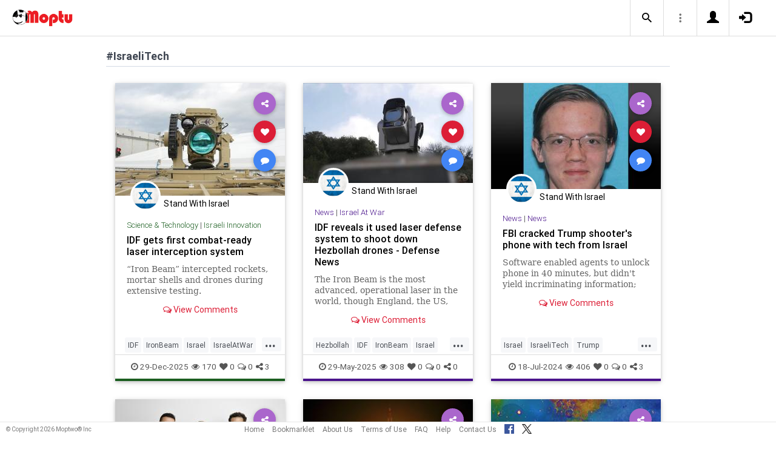

--- FILE ---
content_type: text/html; charset=UTF-8
request_url: https://www.moptu.com/index.php?ft=hashtag&fb=IsraeliTech
body_size: 25841
content:
<!DOCTYPE html>

<html xmlns="http://www.w3.org/1999/xhtml" xml:lang="en" lang="en"><head>
<meta http-equiv="Content-Type" content="text/html; charset=UTF-8" />
<meta property="fb:app_id" content="561274537245065" />
<meta property="og:title" content="Moptu - Publish Your World" />
<meta property="og:url" content="https://www.moptu.com/index.php" />
<link rel="canonical" href="https://www.moptu.com/index.php" />
<meta property="og:image" content="https://www.moptu.com/images/moptulogo-sm-fb.png" />
<meta property="og:description" content="Social Media for people who want to organize and share information in a comprehensive and lasting way. Moptu: publish your world." />
<meta property="og:site_name" content="Moptu" />
<meta name="description" content="Social Media for people who want to organize and share information in a comprehensive and lasting way. Moptu: publish your world." />
<meta name="keywords" content="Moptu, Moptwo" />
<meta name="author" content="Moptu" />
<meta name="copyright" content="Copyright &copy; 2026. All Rights Reserved." />
<meta name="rating" content="general" />
<meta name="robots" content="all" />
<title>Moptu - Publish Your World</title>
<!-- Global site tag (gtag.js) - Google Analytics -->
<script async src="https://www.googletagmanager.com/gtag/js?id=UA-47370346-1"></script>
<script>
  window.dataLayer = window.dataLayer || [];
  function gtag(){dataLayer.push(arguments);}
  gtag('js', new Date());

  gtag('config', 'UA-47370346-1');
</script>

<link rel="shortcut icon" href="favicon.ico"/>
<!-- Bootstrap -->
<link type="text/css" href="libraries/bootstrap/css/bootstrap.min.css" rel="stylesheet">
<link type="text/css" href="libraries/css/custom-theme/jquery-ui-1.10.0.custom.min.css" rel="stylesheet"/>

<link rel="stylesheet" type="text/css" media="screen,print" href="css/moptwostyle.css"/>

<meta name="viewport" content="width=device-width, initial-scale=1.0">

<meta name="pinterest" content="nopin" />

<link rel="apple-touch-icon" sizes="57x57" href="images/favicons/apple-icon-57x57.png">
<link rel="apple-touch-icon" sizes="60x60" href="images/favicons/apple-icon-60x60.png">
<link rel="apple-touch-icon" sizes="72x72" href="images/favicons/apple-icon-72x72.png">
<link rel="apple-touch-icon" sizes="76x76" href="images/favicons/apple-icon-76x76.png">
<link rel="apple-touch-icon" sizes="114x114" href="images/favicons/apple-icon-114x114.png">
<link rel="apple-touch-icon" sizes="120x120" href="images/favicons/apple-icon-120x120.png">
<link rel="apple-touch-icon" sizes="144x144" href="images/favicons/apple-icon-144x144.png">
<link rel="apple-touch-icon" sizes="152x152" href="images/favicons/apple-icon-152x152.png">
<link rel="apple-touch-icon" sizes="180x180" href="images/favicons/apple-icon-180x180.png">
<link rel="apple-touch-icon" href="images/favicons/apple-icon-180x180.png" />
<link rel="icon" type="image/png" sizes="192x192"  href="images/favicons/android-icon-192x192.png">
<link rel="icon" type="image/png" sizes="32x32" href="images/favicons/favicon-32x32.png">
<link rel="icon" type="image/png" sizes="96x96" href="images/favicons/favicon-96x96.png">
<link rel="icon" type="image/png" sizes="16x16" href="images/favicons/favicon-16x16.png">
<link rel="manifest" href="images/manifest.json">

<meta name="msapplication-TileColor" content="#ffffff">
<meta name="msapplication-TileImage" content="images/favicons/ms-icon-144x144.png">
<meta name="theme-color" content="#ffffff">

<script src="libraries/js/modernizr-2.8.3-respond-1.4.2.min.js"></script>
<link href="libraries/bootstrap3-editable/css/bootstrap-editable.css" rel="stylesheet"/>

<link rel="stylesheet" href="css/moptustyle.min.css">
<link rel="stylesheet" href="css/cssoverridestointegrate.css">
<link rel="stylesheet" type="text/css" media="screen,print" href="css/linkcomments.css" />
<link rel="stylesheet" type="text/css" media="screen,print" href="css/homepagesi.css" />
<link rel="http://oexchange.org/spec/0.8/rel/related-target" type="application/xrd+xml" href="https://www.moptu.com/oexchange.xrd"/>




</head>


<body class="linkbasedpage header-fixed" onload="">
<div id="pagewrapper"><div id='fb-root'></div>
<script type="text/javascript">
  window.fbAsyncInit = function() {
    FB.init({
      appId            : 561274537245065,
      autoLogAppEvents : false,
      xfbml            : false,
      version          : 'v21.0',
      status           : false,
      cookie	       : true
    });
  };
</script>
<script async defer crossorigin="anonymous" src="https://connect.facebook.net/en_US/sdk.js"></script><script>
</script>
<a name="Top"></a>
	<div class="notificationbar" style="display:none;"></div>	<div id="notification_spacer" style="display:none;">		&nbsp;	</div>
<header class="header headerbar">
  <div class="inner-wrapper" >
    <div class="branding"> <a class="logo" href="https://www.moptu.com/index.php"></a></div>

    <div class="navlinks-menu">
	    </div>

    <div class="navicons" >

		<div class="navicons-item search" > <a class="navlinks-item dropsearch" data-toggle="dropdown" href="#" role="button" aria-haspopup="true" aria-expanded="false"><span class="sb-icon-search"></span></a>
        <div class="dropdown-menu dropdown-menu-right p-2 search-below-input">
			<button type="submit" class="search-submit hidden"></button>
          <input placeholder="Enter your search term..." type="search" name="search" id="search"> 
        </div>
      </div>

      <div class="navicons-item" > <a class="navlinks-item other-settings" data-toggle="dropdown" href="#" role="button" aria-haspopup="true" aria-expanded="false"><span class="settings"></span></a>
        <div class="dropdown-menu dropdown-menu-right info-menu-dropdown">
					<a class="dropdown-item " href="https://www.moptu.com/goodies.php">Bookmarklet</a> 
							<a class="dropdown-item " href="https://www.moptu.com/about.php">About Us</a>
			<a class="dropdown-item " href="https://www.moptu.com/termsofuse.php">Terms of Use</a>
			<a class="dropdown-item " href="https://www.moptu.com/privacypolicy.php">Privacy Policy</a>
			<a class="dropdown-item " href="https://www.moptu.com/faq.php">FAQ</a>
			<a class="dropdown-item " href="https://www.moptu.com/help.php">Help</a>
			<!--<a class="dropdown-item " href="https://www.moptu.com/guidedtour.php">Guided Tour</a>-->
			<a class="dropdown-item " href="https://www.moptu.com/contactus.php">Contact Us</a>
		        </div>
      </div>

				<div class="navicons-item" > <a class="navlinks-item join" href="https://www.moptu.com/register.php" role="button" aria-haspopup="true" aria-expanded="false"><span class="glyphicon glyphicon-user mt-icon-join"></span></a></div>
		<div class="navicons-item" > <a class="navlinks-item login" href="https://www.moptu.com/login.php" role="button" aria-haspopup="true" aria-expanded="false"><span class="glyphicon glyphicon-log-in mt-icon-login"></span></a></div>
		
			
	
  </div>
</header>

<div id="header_spacer">
	&nbsp;
</div>

<div id="mt-bs-confirm-dialog" class="modal fade" tabindex="-1" role="dialog"><div class="modal-dialog" role="document"><div class="modal-content"><div class="modal-header"><button type="button" class="close" data-dismiss="modal" aria-label="Close"><span aria-hidden="true">&times;</span></button><h4 class="modal-title"></h4></div><div class="modal-body"><p></p></div><div class="modal-footer"><button type="button" class="btn btn-default" data-dismiss="modal">Cancel</button><button type="button" class="btn btn-primary">OK</button></div></div></div></div><div class="clearfix"><div id="content" class="clearfix"><div class="card-collector pt-0 animated fadeIn" data-section-src="-1"><div class="collection-title-wrapper"><h2 class="title">#IsraeliTech</h2></div><!--Card--><div class="card article-box z-depth-1 ovf-hidden hoverable" data-topic-id="topic_11" data-link-id="767487" data-my-link="0" data-link-comments-allowed="1" data-link-color="#000000" data-display-for-home="1"><!--Card image--><div class="card-up"><div class="view overlay hm-zoom"><img src="thumbnails/4/0/7/thumbs/767487.jpg" class="img-fluid " alt=""><div class="mask flex-center"><p class="white-text"><a href="#" data-toggle="modal" data-target="#modal-expanded-view">Read More &raquo;</a></p></div></div><!--Buttons--> </div><!--/.Card image--><div class="action-buttons"><a class="btn-floating btn-share"><i class="fa fa-share-alt"></i></a><div class="sharing-services-menu"><ul class=""><li><a class="linkfbshare" id="linkfbshare-767487"><span class="btn-floating btn-small btn-fb"><i class="fa fa-facebook"> </i></span><span> Facebook</span></a></li><li><a class="linktwshare" id="tweet_..-767487"  href="https://twitter.com/share?url=https%3A%2F%2Fwww.moptu.com%2FStandWithIsrael%7E767487&amp;text=IDF%20gets%20first%20combat-ready%20laser%20interception%20system%20&amp;hashtags=IDF%2CIronBeam%2CIsrael%2CIsraelAtWar%2CIsraeliTech%2CJewish" target="_blank" rel="noopener" onclick="postLinkToTwitterViaURL(this, event);"><span class="btn-floating btn-small btn-tw"><i class="fa fa-x-twitter"> </i></span><span> X</span></a></li><li><a class="linkemailshare" id="linkemailshare-767487"><span class="btn-floating btn-small btn-email"><i class="fa fa-envelope"> </i></span><span> Email</span></a></li><li><a class="linkcopylinkshare" data-clipboard-text="https://www.moptu.com/StandWithIsrael~767487"><span class="btn-floating btn-small btn-link"><i class="fa fa-chain"> </i></span><span> Copy Link</span></a></li></ul></div><a class="btn-floating btn-like  " data-toggle="tooltip" data-placement="bottom" title="Like this article" data-original-title="Like this article" data-edit-id="0"><i class="fa fa-heart"></i></a><a class="btn-floating " data-toggle="modal" data-target="#modal-expanded-view"><i class="fa fa-comment"></i></a></div><div class="avatar small left img-circle-wrapper img-circle-wrapper-border"><a href="https://www.moptu.com/StandWithIsrael" ><img src="https://www.moptu.com/profile_pictures/4/0/7/pict/407.jpg" class="img-center-fixed-height-avatar"></a></div><div class="card-addedby"><a href="https://www.moptu.com/StandWithIsrael" >Stand With Israel</a></div><!--Content--><div class="card-block text-left"><h5 class="card-subtitle"><a href="https://www.moptu.com/topics.php?id=11">Science &amp; Technology</a> | <a href="https://www.moptu.com/StandWithIsrael?cat=1731">Israeli Innovation</a></h5><h4 class="card-title"><a href="#" data-toggle="modal" data-target="#modal-expanded-view" style="color:#000000;">IDF gets first combat-ready laser interception system </a></h4><a class="card-external-link-url-href" style="display:none;" href="https://www.jns.org/idf-gets-first-combat-ready-laser-interception-system/"></a><a href="https://www.moptu.com/StandWithIsrael~767487" class="linkurltext" style="color:#8c8c8c;display:none;">jns.org</a><p class="card-summary" style="color:#666666;">“Iron Beam” intercepted rockets, mortar shells and drones during extensive testing.</p><p class="card-user-comments" style="display:none;"></p><!--Triggering button--><!--<a class="view-details" style="color:#4285F4;" data-toggle="modal" data-target="#modal-expanded-view"><i class="fa fa-comments-o"></i> View Comments</a>--><div class="card-action text-center"><a href="#" data-toggle="modal" data-target="#modal-expanded-view"><i class="fa fa-comments-o"></i> View Comments</a></div></div><!--/.Card content--><div class="card-hash"><ul class="hash-topics-list"><li class="hash-topics-item"><a class="hashtopic-topics-link" href="https://www.moptu.com/index.php?ft=hashtag&fb=IDF">IDF</a></li><li class="hash-topics-item"><a class="hashtopic-topics-link" href="https://www.moptu.com/index.php?ft=hashtag&fb=IronBeam">IronBeam</a></li><li class="hash-topics-item"><a class="hashtopic-topics-link" href="https://www.moptu.com/index.php?ft=hashtag&fb=Israel">Israel</a></li><li class="hash-topics-item"><a class="hashtopic-topics-link" href="https://www.moptu.com/index.php?ft=hashtag&fb=IsraelAtWar">IsraelAtWar</a></li><li class="hash-topics-item"><a class="hashtopic-topics-link" href="https://www.moptu.com/index.php?ft=hashtag&fb=IsraeliTech">IsraeliTech</a></li><li class="hash-topics-item"><a class="hashtopic-topics-link" href="https://www.moptu.com/index.php?ft=hashtag&fb=Jewish">Jewish</a></li></ul><span class="raw_user_tags" style="display: none;">#IDF,#IronBeam,#Israel,#IsraelAtWar,#IsraeliTech,#Jewish</span></div><!-- Card footer --><div class="card-metadata"><ul><li><i class="fa fa-clock-o"></i> 29-Dec-2025</li><li data-rawviewcount="170"><a href="#" title="This article has been viewed 170 times."><i class="fa fa fa-eye"></i>170</a></li><li data-rawlikecount="0"><a href="#" title="This article has been liked by 0 people."><i class="fa fa fa-heart"></i>0</a></li><li data-rawcommentcount="0"><a href="#" title="This article has been commented on 0 times."><i class="fa fa-comments-o"></i>0</a></li><li data-rawsharecount="3"><a href="#" title="This article has been shared 3 times."><i class="fa fa-share-alt"></i>3</a></li></ul></div><!-- Card footer --><!--Card reveal--><div class="card-reveal" style="display: none;transform: translateY(0px);"><!--Content--><div class="content text-center"><h4 class="card-title"><i class="fa fa-close"></i></h4><h5>Topic</h5><hr><a href="https://www.moptu.com/topics.php?id=11">Science &amp; Technology</a><h5 class="mt-3">Hashtags</h5><hr><div class="hash-topics-list-wrapper"></div></div><!--/.Content--></div><!--/.Card reveal--></div><!--/.Card--><!--Card--><div class="card article-box z-depth-1 ovf-hidden hoverable" data-topic-id="topic_15" data-link-id="681004" data-my-link="0" data-link-comments-allowed="1" data-link-color="#000000" data-display-for-home="1"><!--Card image--><div class="card-up"><div class="view overlay hm-zoom"><img src="thumbnails/4/0/7/thumbs/681004.jpg" class="img-fluid " alt=""><div class="mask flex-center"><p class="white-text"><a href="#" data-toggle="modal" data-target="#modal-expanded-view">Read More &raquo;</a></p></div></div><!--Buttons--> </div><!--/.Card image--><div class="action-buttons"><a class="btn-floating btn-share"><i class="fa fa-share-alt"></i></a><div class="sharing-services-menu"><ul class=""><li><a class="linkfbshare" id="linkfbshare-681004"><span class="btn-floating btn-small btn-fb"><i class="fa fa-facebook"> </i></span><span> Facebook</span></a></li><li><a class="linktwshare" id="tweet_..-681004"  href="https://twitter.com/share?url=https%3A%2F%2Fwww.moptu.com%2FStandWithIsrael%7E681004&amp;text=IDF%20reveals%20it%20used%20laser%20defense%20system%20to%20shoot%20down%20Hezbollah%20drones%20-%20Defense%20News%20&amp;hashtags=Hezbollah%2CIDF%2CIronBeam%2CIsrael%2CIsraelAtWar%2CIsraeliTech%2CJewish" target="_blank" rel="noopener" onclick="postLinkToTwitterViaURL(this, event);"><span class="btn-floating btn-small btn-tw"><i class="fa fa-x-twitter"> </i></span><span> X</span></a></li><li><a class="linkemailshare" id="linkemailshare-681004"><span class="btn-floating btn-small btn-email"><i class="fa fa-envelope"> </i></span><span> Email</span></a></li><li><a class="linkcopylinkshare" data-clipboard-text="https://www.moptu.com/StandWithIsrael~681004"><span class="btn-floating btn-small btn-link"><i class="fa fa-chain"> </i></span><span> Copy Link</span></a></li></ul></div><a class="btn-floating btn-like  " data-toggle="tooltip" data-placement="bottom" title="Like this article" data-original-title="Like this article" data-edit-id="0"><i class="fa fa-heart"></i></a><a class="btn-floating " data-toggle="modal" data-target="#modal-expanded-view"><i class="fa fa-comment"></i></a></div><div class="avatar small left img-circle-wrapper img-circle-wrapper-border"><a href="https://www.moptu.com/StandWithIsrael" ><img src="https://www.moptu.com/profile_pictures/4/0/7/pict/407.jpg" class="img-center-fixed-height-avatar"></a></div><div class="card-addedby"><a href="https://www.moptu.com/StandWithIsrael" >Stand With Israel</a></div><!--Content--><div class="card-block text-left"><h5 class="card-subtitle"><a href="https://www.moptu.com/topics.php?id=15">News</a> | <a href="https://www.moptu.com/StandWithIsrael?cat=124616">Israel At War</a></h5><h4 class="card-title"><a href="#" data-toggle="modal" data-target="#modal-expanded-view" style="color:#000000;">IDF reveals it used laser defense system to shoot down Hezbollah drones - Defense News </a></h4><a class="card-external-link-url-href" style="display:none;" href="https://m.jpost.com/breaking-news/article-855783"></a><a href="https://www.moptu.com/StandWithIsrael~681004" class="linkurltext" style="color:#8c8c8c;display:none;">m.jpost.com</a><p class="card-summary" style="color:#666666;">The Iron Beam is the most advanced, operational laser in the world, though England, the US, and others have relatively advanced lasers.</p><p class="card-user-comments" style="display:none;">It’s unfortunate that Israel needs to develop weapons like this, but the Jewish state will always be ahead of all others.</p><!--Triggering button--><!--<a class="view-details" style="color:#4285F4;" data-toggle="modal" data-target="#modal-expanded-view"><i class="fa fa-comments-o"></i> View Comments</a>--><div class="card-action text-center"><a href="#" data-toggle="modal" data-target="#modal-expanded-view"><i class="fa fa-comments-o"></i> View Comments</a></div></div><!--/.Card content--><div class="card-hash"><ul class="hash-topics-list"><li class="hash-topics-item"><a class="hashtopic-topics-link" href="https://www.moptu.com/index.php?ft=hashtag&fb=Hezbollah">Hezbollah</a></li><li class="hash-topics-item"><a class="hashtopic-topics-link" href="https://www.moptu.com/index.php?ft=hashtag&fb=IDF">IDF</a></li><li class="hash-topics-item"><a class="hashtopic-topics-link" href="https://www.moptu.com/index.php?ft=hashtag&fb=IronBeam">IronBeam</a></li><li class="hash-topics-item"><a class="hashtopic-topics-link" href="https://www.moptu.com/index.php?ft=hashtag&fb=Israel">Israel</a></li><li class="hash-topics-item"><a class="hashtopic-topics-link" href="https://www.moptu.com/index.php?ft=hashtag&fb=IsraelAtWar">IsraelAtWar</a></li><li class="hash-topics-item"><a class="hashtopic-topics-link" href="https://www.moptu.com/index.php?ft=hashtag&fb=IsraeliTech">IsraeliTech</a></li><li class="hash-topics-item"><a class="hashtopic-topics-link" href="https://www.moptu.com/index.php?ft=hashtag&fb=Jewish">Jewish</a></li></ul><span class="raw_user_tags" style="display: none;">#Hezbollah,#IDF,#IronBeam,#Israel,#IsraelAtWar,#IsraeliTech,#Jewish</span></div><!-- Card footer --><div class="card-metadata"><ul><li><i class="fa fa-clock-o"></i> 29-May-2025</li><li data-rawviewcount="308"><a href="#" title="This article has been viewed 308 times."><i class="fa fa fa-eye"></i>308</a></li><li data-rawlikecount="0"><a href="#" title="This article has been liked by 0 people."><i class="fa fa fa-heart"></i>0</a></li><li data-rawcommentcount="0"><a href="#" title="This article has been commented on 0 times."><i class="fa fa-comments-o"></i>0</a></li><li data-rawsharecount="0"><a href="#" title="This article has been shared 0 times."><i class="fa fa-share-alt"></i>0</a></li></ul></div><!-- Card footer --><!--Card reveal--><div class="card-reveal" style="display: none;transform: translateY(0px);"><!--Content--><div class="content text-center"><h4 class="card-title"><i class="fa fa-close"></i></h4><h5>Topic</h5><hr><a href="https://www.moptu.com/topics.php?id=15">News</a><h5 class="mt-3">Hashtags</h5><hr><div class="hash-topics-list-wrapper"></div></div><!--/.Content--></div><!--/.Card reveal--></div><!--/.Card--><!--Card--><div class="card article-box z-depth-1 ovf-hidden hoverable" data-topic-id="topic_15" data-link-id="533965" data-my-link="0" data-link-comments-allowed="1" data-link-color="#000000" data-display-for-home="1"><!--Card image--><div class="card-up"><div class="view overlay hm-zoom"><img src="thumbnails/4/0/7/thumbs/533965.jpg" class="img-fluid " alt=""><div class="mask flex-center"><p class="white-text"><a href="#" data-toggle="modal" data-target="#modal-expanded-view">Read More &raquo;</a></p></div></div><!--Buttons--> </div><!--/.Card image--><div class="action-buttons"><a class="btn-floating btn-share"><i class="fa fa-share-alt"></i></a><div class="sharing-services-menu"><ul class=""><li><a class="linkfbshare" id="linkfbshare-533965"><span class="btn-floating btn-small btn-fb"><i class="fa fa-facebook"> </i></span><span> Facebook</span></a></li><li><a class="linktwshare" id="tweet_..-533965"  href="https://twitter.com/share?url=https%3A%2F%2Fwww.moptu.com%2FStandWithIsrael%7E533965&amp;text=FBI%20cracked%20Trump%20shooter%27s%20phone%20with%20tech%20from%20Israel%20&amp;hashtags=Israel%2CIsraeliTech%2CTrump%2CTrumpAssasinationAttempt%2CTrumpShooter" target="_blank" rel="noopener" onclick="postLinkToTwitterViaURL(this, event);"><span class="btn-floating btn-small btn-tw"><i class="fa fa-x-twitter"> </i></span><span> X</span></a></li><li><a class="linkemailshare" id="linkemailshare-533965"><span class="btn-floating btn-small btn-email"><i class="fa fa-envelope"> </i></span><span> Email</span></a></li><li><a class="linkcopylinkshare" data-clipboard-text="https://www.moptu.com/StandWithIsrael~533965"><span class="btn-floating btn-small btn-link"><i class="fa fa-chain"> </i></span><span> Copy Link</span></a></li></ul></div><a class="btn-floating btn-like  " data-toggle="tooltip" data-placement="bottom" title="Like this article" data-original-title="Like this article" data-edit-id="0"><i class="fa fa-heart"></i></a><a class="btn-floating " data-toggle="modal" data-target="#modal-expanded-view"><i class="fa fa-comment"></i></a></div><div class="avatar small left img-circle-wrapper img-circle-wrapper-border"><a href="https://www.moptu.com/StandWithIsrael" ><img src="https://www.moptu.com/profile_pictures/4/0/7/pict/407.jpg" class="img-center-fixed-height-avatar"></a></div><div class="card-addedby"><a href="https://www.moptu.com/StandWithIsrael" >Stand With Israel</a></div><!--Content--><div class="card-block text-left"><h5 class="card-subtitle"><a href="https://www.moptu.com/topics.php?id=15">News</a> | <a href="https://www.moptu.com/StandWithIsrael?cat=1723">News</a></h5><h4 class="card-title"><a href="#" data-toggle="modal" data-target="#modal-expanded-view" style="color:#000000;">FBI cracked Trump shooter's phone with tech from Israel </a></h4><a class="card-external-link-url-href" style="display:none;" href="https://www.timesofisrael.com/fbi-cracked-trump-shooters-phone-with-tech-from-israels-cellebrite-report/"></a><a href="https://www.moptu.com/StandWithIsrael~533965" class="linkurltext" style="color:#8c8c8c;display:none;">timesofisrael.com</a><p class="card-summary" style="color:#666666;">Software enabled agents to unlock phone in 40 minutes, but didn't yield incriminating information; motive of slain shooter, son of normal, loving, pro-Trump parents, still unclear</p><p class="card-user-comments" style="display:none;"></p><!--Triggering button--><!--<a class="view-details" style="color:#4285F4;" data-toggle="modal" data-target="#modal-expanded-view"><i class="fa fa-comments-o"></i> View Comments</a>--><div class="card-action text-center"><a href="#" data-toggle="modal" data-target="#modal-expanded-view"><i class="fa fa-comments-o"></i> View Comments</a></div></div><!--/.Card content--><div class="card-hash"><ul class="hash-topics-list"><li class="hash-topics-item"><a class="hashtopic-topics-link" href="https://www.moptu.com/index.php?ft=hashtag&fb=Israel">Israel</a></li><li class="hash-topics-item"><a class="hashtopic-topics-link" href="https://www.moptu.com/index.php?ft=hashtag&fb=IsraeliTech">IsraeliTech</a></li><li class="hash-topics-item"><a class="hashtopic-topics-link" href="https://www.moptu.com/index.php?ft=hashtag&fb=Trump">Trump</a></li><li class="hash-topics-item"><a class="hashtopic-topics-link" href="https://www.moptu.com/index.php?ft=hashtag&fb=TrumpAssasinationAttempt">TrumpAssasinationAttempt</a></li><li class="hash-topics-item"><a class="hashtopic-topics-link" href="https://www.moptu.com/index.php?ft=hashtag&fb=TrumpShooter">TrumpShooter</a></li></ul><span class="raw_user_tags" style="display: none;">#Israel,#IsraeliTech,#Trump,#TrumpAssasinationAttempt,#TrumpShooter</span></div><!-- Card footer --><div class="card-metadata"><ul><li><i class="fa fa-clock-o"></i> 18-Jul-2024</li><li data-rawviewcount="406"><a href="#" title="This article has been viewed 406 times."><i class="fa fa fa-eye"></i>406</a></li><li data-rawlikecount="0"><a href="#" title="This article has been liked by 0 people."><i class="fa fa fa-heart"></i>0</a></li><li data-rawcommentcount="0"><a href="#" title="This article has been commented on 0 times."><i class="fa fa-comments-o"></i>0</a></li><li data-rawsharecount="3"><a href="#" title="This article has been shared 3 times."><i class="fa fa-share-alt"></i>3</a></li></ul></div><!-- Card footer --><!--Card reveal--><div class="card-reveal" style="display: none;transform: translateY(0px);"><!--Content--><div class="content text-center"><h4 class="card-title"><i class="fa fa-close"></i></h4><h5>Topic</h5><hr><a href="https://www.moptu.com/topics.php?id=15">News</a><h5 class="mt-3">Hashtags</h5><hr><div class="hash-topics-list-wrapper"></div></div><!--/.Content--></div><!--/.Card reveal--></div><!--/.Card--><!--Card--><div class="card article-box z-depth-1 ovf-hidden hoverable" data-topic-id="topic_15" data-link-id="428110" data-my-link="0" data-link-comments-allowed="1" data-link-color="#000000" data-display-for-home="1"><!--Card image--><div class="card-up"><div class="view overlay hm-zoom"><img src="thumbnails/4/0/7/thumbs/428110.jpg" class="img-fluid " alt=""><div class="mask flex-center"><p class="white-text"><a href="#" data-toggle="modal" data-target="#modal-expanded-view">Read More &raquo;</a></p></div></div><!--Buttons--> </div><!--/.Card image--><div class="action-buttons"><a class="btn-floating btn-share"><i class="fa fa-share-alt"></i></a><div class="sharing-services-menu"><ul class=""><li><a class="linkfbshare" id="linkfbshare-428110"><span class="btn-floating btn-small btn-fb"><i class="fa fa-facebook"> </i></span><span> Facebook</span></a></li><li><a class="linktwshare" id="tweet_..-428110"  href="https://twitter.com/share?url=https%3A%2F%2Fwww.moptu.com%2FStandWithIsrael%7E428110&amp;text=These%20Israelis%20are%20fighting%20Hamas%20on%20the%20war%27s%20emerging%20%27deepfake%27%20cyberfront%20&amp;hashtags=DeepFakes%2CIsrael%2CIsraelAtWar%2CIsraeliTech%2CJewish" target="_blank" rel="noopener" onclick="postLinkToTwitterViaURL(this, event);"><span class="btn-floating btn-small btn-tw"><i class="fa fa-x-twitter"> </i></span><span> X</span></a></li><li><a class="linkemailshare" id="linkemailshare-428110"><span class="btn-floating btn-small btn-email"><i class="fa fa-envelope"> </i></span><span> Email</span></a></li><li><a class="linkcopylinkshare" data-clipboard-text="https://www.moptu.com/StandWithIsrael~428110"><span class="btn-floating btn-small btn-link"><i class="fa fa-chain"> </i></span><span> Copy Link</span></a></li></ul></div><a class="btn-floating btn-like  " data-toggle="tooltip" data-placement="bottom" title="Like this article" data-original-title="Like this article" data-edit-id="0"><i class="fa fa-heart"></i></a><a class="btn-floating " data-toggle="modal" data-target="#modal-expanded-view"><i class="fa fa-comment"></i></a></div><div class="avatar small left img-circle-wrapper img-circle-wrapper-border"><a href="https://www.moptu.com/StandWithIsrael" ><img src="https://www.moptu.com/profile_pictures/4/0/7/pict/407.jpg" class="img-center-fixed-height-avatar"></a></div><div class="card-addedby"><a href="https://www.moptu.com/StandWithIsrael" >Stand With Israel</a></div><!--Content--><div class="card-block text-left"><h5 class="card-subtitle"><a href="https://www.moptu.com/topics.php?id=15">News</a> | <a href="https://www.moptu.com/StandWithIsrael?cat=124615">Israel At War</a></h5><h4 class="card-title"><a href="#" data-toggle="modal" data-target="#modal-expanded-view" style="color:#000000;">These Israelis are fighting Hamas on the war's emerging 'deepfake' cyberfront </a></h4><a class="card-external-link-url-href" style="display:none;" href="https://www.timesofisrael.com/these-israelis-are-fighting-hamas-on-the-wars-emerging-deepfake-cyberfront/"></a><a href="https://www.moptu.com/StandWithIsrael~428110" class="linkurltext" style="color:#8c8c8c;display:none;">timesofisrael.com</a><p class="card-summary" style="color:#666666;">Generated by artificial intelligence, false footage of the Israel-Gaza war has been inundating media outlets around the world since the October 7 Hamas massacres</p><p class="card-user-comments" style="display:none;"></p><!--Triggering button--><!--<a class="view-details" style="color:#4285F4;" data-toggle="modal" data-target="#modal-expanded-view"><i class="fa fa-comments-o"></i> View Comments</a>--><div class="card-action text-center"><a href="#" data-toggle="modal" data-target="#modal-expanded-view"><i class="fa fa-comments-o"></i> View Comments</a></div></div><!--/.Card content--><div class="card-hash"><ul class="hash-topics-list"><li class="hash-topics-item"><a class="hashtopic-topics-link" href="https://www.moptu.com/index.php?ft=hashtag&fb=DeepFakes">DeepFakes</a></li><li class="hash-topics-item"><a class="hashtopic-topics-link" href="https://www.moptu.com/index.php?ft=hashtag&fb=Israel">Israel</a></li><li class="hash-topics-item"><a class="hashtopic-topics-link" href="https://www.moptu.com/index.php?ft=hashtag&fb=IsraelAtWar">IsraelAtWar</a></li><li class="hash-topics-item"><a class="hashtopic-topics-link" href="https://www.moptu.com/index.php?ft=hashtag&fb=IsraeliTech">IsraeliTech</a></li><li class="hash-topics-item"><a class="hashtopic-topics-link" href="https://www.moptu.com/index.php?ft=hashtag&fb=Jewish">Jewish</a></li></ul><span class="raw_user_tags" style="display: none;">#DeepFakes,#Israel,#IsraelAtWar,#IsraeliTech,#Jewish</span></div><!-- Card footer --><div class="card-metadata"><ul><li><i class="fa fa-clock-o"></i> 19-Oct-2023</li><li data-rawviewcount="513"><a href="#" title="This article has been viewed 513 times."><i class="fa fa fa-eye"></i>513</a></li><li data-rawlikecount="0"><a href="#" title="This article has been liked by 0 people."><i class="fa fa fa-heart"></i>0</a></li><li data-rawcommentcount="0"><a href="#" title="This article has been commented on 0 times."><i class="fa fa-comments-o"></i>0</a></li><li data-rawsharecount="4"><a href="#" title="This article has been shared 4 times."><i class="fa fa-share-alt"></i>4</a></li></ul></div><!-- Card footer --><!--Card reveal--><div class="card-reveal" style="display: none;transform: translateY(0px);"><!--Content--><div class="content text-center"><h4 class="card-title"><i class="fa fa-close"></i></h4><h5>Topic</h5><hr><a href="https://www.moptu.com/topics.php?id=15">News</a><h5 class="mt-3">Hashtags</h5><hr><div class="hash-topics-list-wrapper"></div></div><!--/.Content--></div><!--/.Card reveal--></div><!--/.Card--><!--Card--><div class="card article-box z-depth-1 ovf-hidden hoverable" data-topic-id="topic_11" data-link-id="287072" data-my-link="0" data-link-comments-allowed="1" data-link-color="#000000" data-display-for-home="1"><!--Card image--><div class="card-up"><div class="view overlay hm-zoom"><img src="thumbnails/4/0/7/thumbs/287072.jpg" class="img-fluid " alt=""><div class="mask flex-center"><p class="white-text"><a href="#" data-toggle="modal" data-target="#modal-expanded-view">Read More &raquo;</a></p></div></div><!--Buttons--> </div><!--/.Card image--><div class="action-buttons"><a class="btn-floating btn-share"><i class="fa fa-share-alt"></i></a><div class="sharing-services-menu"><ul class=""><li><a class="linkfbshare" id="linkfbshare-287072"><span class="btn-floating btn-small btn-fb"><i class="fa fa-facebook"> </i></span><span> Facebook</span></a></li><li><a class="linktwshare" id="tweet_..-287072"  href="https://twitter.com/share?url=https%3A%2F%2Fwww.moptu.com%2FStandWithIsrael%7E287072&amp;text=New%20NASA%20moon%20rocket%20carrying%20Israeli%20experiment%20lifts%20off%2050%20years%20after%20Apollo&amp;hashtags=Israel%2CIsraeliInnovation%2CIsraeliTech%2CNASA%2CTechNews" target="_blank" rel="noopener" onclick="postLinkToTwitterViaURL(this, event);"><span class="btn-floating btn-small btn-tw"><i class="fa fa-x-twitter"> </i></span><span> X</span></a></li><li><a class="linkemailshare" id="linkemailshare-287072"><span class="btn-floating btn-small btn-email"><i class="fa fa-envelope"> </i></span><span> Email</span></a></li><li><a class="linkcopylinkshare" data-clipboard-text="https://www.moptu.com/StandWithIsrael~287072"><span class="btn-floating btn-small btn-link"><i class="fa fa-chain"> </i></span><span> Copy Link</span></a></li></ul></div><a class="btn-floating btn-like  " data-toggle="tooltip" data-placement="bottom" title="Like this article" data-original-title="Like this article" data-edit-id="0"><i class="fa fa-heart"></i></a><a class="btn-floating " data-toggle="modal" data-target="#modal-expanded-view"><i class="fa fa-comment"></i></a></div><div class="avatar small left img-circle-wrapper img-circle-wrapper-border"><a href="https://www.moptu.com/StandWithIsrael" ><img src="https://www.moptu.com/profile_pictures/4/0/7/pict/407.jpg" class="img-center-fixed-height-avatar"></a></div><div class="card-addedby"><a href="https://www.moptu.com/StandWithIsrael" >Stand With Israel</a></div><!--Content--><div class="card-block text-left"><h5 class="card-subtitle"><a href="https://www.moptu.com/topics.php?id=11">Science &amp; Technology</a> | <a href="https://www.moptu.com/StandWithIsrael?cat=1731">Israeli Innovation</a></h5><h4 class="card-title"><a href="#" data-toggle="modal" data-target="#modal-expanded-view" style="color:#000000;">New NASA moon rocket carrying Israeli experiment lifts off 50 years after Apollo</a></h4><a class="card-external-link-url-href" style="display:none;" href="https://www.timesofisrael.com/new-nasa-moon-rocket-carrying-israeli-experiment-lifts-off-50-years-after-apollo/"></a><a href="https://www.moptu.com/StandWithIsrael~287072" class="linkurltext" style="color:#8c8c8c;display:none;">timesofisrael.com</a><p class="card-summary" style="color:#666666;">First mission in Artemis project carries mannequins -- one of them nicknamed Zohar and wearing Israeli protective suit -- ahead of planned manned mission expected as early as 2025</p><p class="card-user-comments" style="display:none;"></p><!--Triggering button--><!--<a class="view-details" style="color:#4285F4;" data-toggle="modal" data-target="#modal-expanded-view"><i class="fa fa-comments-o"></i> View Comments</a>--><div class="card-action text-center"><a href="#" data-toggle="modal" data-target="#modal-expanded-view"><i class="fa fa-comments-o"></i> View Comments</a></div></div><!--/.Card content--><div class="card-hash"><ul class="hash-topics-list"><li class="hash-topics-item"><a class="hashtopic-topics-link" href="https://www.moptu.com/index.php?ft=hashtag&fb=Israel">Israel</a></li><li class="hash-topics-item"><a class="hashtopic-topics-link" href="https://www.moptu.com/index.php?ft=hashtag&fb=IsraeliInnovation">IsraeliInnovation</a></li><li class="hash-topics-item"><a class="hashtopic-topics-link" href="https://www.moptu.com/index.php?ft=hashtag&fb=IsraeliTech">IsraeliTech</a></li><li class="hash-topics-item"><a class="hashtopic-topics-link" href="https://www.moptu.com/index.php?ft=hashtag&fb=NASA">NASA</a></li><li class="hash-topics-item"><a class="hashtopic-topics-link" href="https://www.moptu.com/index.php?ft=hashtag&fb=TechNews">TechNews</a></li></ul><span class="raw_user_tags" style="display: none;">#Israel,#IsraeliInnovation,#IsraeliTech,#NASA,#TechNews</span></div><!-- Card footer --><div class="card-metadata"><ul><li><i class="fa fa-clock-o"></i> 16-Nov-2022</li><li data-rawviewcount="622"><a href="#" title="This article has been viewed 622 times."><i class="fa fa fa-eye"></i>622</a></li><li data-rawlikecount="0"><a href="#" title="This article has been liked by 0 people."><i class="fa fa fa-heart"></i>0</a></li><li data-rawcommentcount="0"><a href="#" title="This article has been commented on 0 times."><i class="fa fa-comments-o"></i>0</a></li><li data-rawsharecount="2"><a href="#" title="This article has been shared 2 times."><i class="fa fa-share-alt"></i>2</a></li></ul></div><!-- Card footer --><!--Card reveal--><div class="card-reveal" style="display: none;transform: translateY(0px);"><!--Content--><div class="content text-center"><h4 class="card-title"><i class="fa fa-close"></i></h4><h5>Topic</h5><hr><a href="https://www.moptu.com/topics.php?id=11">Science &amp; Technology</a><h5 class="mt-3">Hashtags</h5><hr><div class="hash-topics-list-wrapper"></div></div><!--/.Content--></div><!--/.Card reveal--></div><!--/.Card--><!--Card--><div class="card article-box z-depth-1 ovf-hidden hoverable" data-topic-id="topic_11" data-link-id="187884" data-my-link="0" data-link-comments-allowed="1" data-link-color="#000000" data-display-for-home="1"><!--Card image--><div class="card-up"><div class="view overlay hm-zoom"><img src="thumbnails/4/0/7/thumbs/187884.jpg" class="img-fluid " alt=""><div class="mask flex-center"><p class="white-text"><a href="#" data-toggle="modal" data-target="#modal-expanded-view">Read More &raquo;</a></p></div></div><!--Buttons--> </div><!--/.Card image--><div class="action-buttons"><a class="btn-floating btn-share"><i class="fa fa-share-alt"></i></a><div class="sharing-services-menu"><ul class=""><li><a class="linkfbshare" id="linkfbshare-187884"><span class="btn-floating btn-small btn-fb"><i class="fa fa-facebook"> </i></span><span> Facebook</span></a></li><li><a class="linktwshare" id="tweet_..-187884"  href="https://twitter.com/share?url=https%3A%2F%2Fwww.moptu.com%2FStandWithIsrael%7E187884&amp;text=Israeli%20Cell-Based%20Drug%20Offers%20Hope%20Against%20COVID-19%20Variants&amp;hashtags=Covid%2CCovid19%2CIsrael%2CIsraeliTech%2CScience" target="_blank" rel="noopener" onclick="postLinkToTwitterViaURL(this, event);"><span class="btn-floating btn-small btn-tw"><i class="fa fa-x-twitter"> </i></span><span> X</span></a></li><li><a class="linkemailshare" id="linkemailshare-187884"><span class="btn-floating btn-small btn-email"><i class="fa fa-envelope"> </i></span><span> Email</span></a></li><li><a class="linkcopylinkshare" data-clipboard-text="https://www.moptu.com/StandWithIsrael~187884"><span class="btn-floating btn-small btn-link"><i class="fa fa-chain"> </i></span><span> Copy Link</span></a></li></ul></div><a class="btn-floating btn-like  " data-toggle="tooltip" data-placement="bottom" title="Like this article" data-original-title="Like this article" data-edit-id="0"><i class="fa fa-heart"></i></a><a class="btn-floating " data-toggle="modal" data-target="#modal-expanded-view"><i class="fa fa-comment"></i></a></div><div class="avatar small left img-circle-wrapper img-circle-wrapper-border"><a href="https://www.moptu.com/StandWithIsrael" ><img src="https://www.moptu.com/profile_pictures/4/0/7/pict/407.jpg" class="img-center-fixed-height-avatar"></a></div><div class="card-addedby"><a href="https://www.moptu.com/StandWithIsrael" >Stand With Israel</a></div><!--Content--><div class="card-block text-left"><h5 class="card-subtitle"><a href="https://www.moptu.com/topics.php?id=11">Science &amp; Technology</a> | <a href="https://www.moptu.com/StandWithIsrael?cat=1731">Israeli Innovation</a></h5><h4 class="card-title"><a href="#" data-toggle="modal" data-target="#modal-expanded-view" style="color:#000000;">Israeli Cell-Based Drug Offers Hope Against COVID-19 Variants</a></h4><a class="card-external-link-url-href" style="display:none;" href="https://nocamels.com/2021/12/israel-cell-based-drug-mesencure-covid/"></a><a href="https://www.moptu.com/StandWithIsrael~187884" class="linkurltext" style="color:#8c8c8c;display:none;">nocamels.com</a><p class="card-summary" style="color:#666666;">Bonus BioGroup says its innovative use of mesenchymal stromal cells offers a protection layer for patients prone to respiratory distress.</p><p class="card-user-comments" style="display:none;"></p><!--Triggering button--><!--<a class="view-details" style="color:#4285F4;" data-toggle="modal" data-target="#modal-expanded-view"><i class="fa fa-comments-o"></i> View Comments</a>--><div class="card-action text-center"><a href="#" data-toggle="modal" data-target="#modal-expanded-view"><i class="fa fa-comments-o"></i> View Comments</a></div></div><!--/.Card content--><div class="card-hash"><ul class="hash-topics-list"><li class="hash-topics-item"><a class="hashtopic-topics-link" href="https://www.moptu.com/index.php?ft=hashtag&fb=Covid">Covid</a></li><li class="hash-topics-item"><a class="hashtopic-topics-link" href="https://www.moptu.com/index.php?ft=hashtag&fb=Covid19">Covid19</a></li><li class="hash-topics-item"><a class="hashtopic-topics-link" href="https://www.moptu.com/index.php?ft=hashtag&fb=Israel">Israel</a></li><li class="hash-topics-item"><a class="hashtopic-topics-link" href="https://www.moptu.com/index.php?ft=hashtag&fb=IsraeliTech">IsraeliTech</a></li><li class="hash-topics-item"><a class="hashtopic-topics-link" href="https://www.moptu.com/index.php?ft=hashtag&fb=Science">Science</a></li></ul><span class="raw_user_tags" style="display: none;">#Covid,#Covid19,#Israel,#IsraeliTech,#Science</span></div><!-- Card footer --><div class="card-metadata"><ul><li><i class="fa fa-clock-o"></i> 21-Dec-2021</li><li data-rawviewcount="1705"><a href="#" title="This article has been viewed 1.7K times."><i class="fa fa fa-eye"></i>1.7K</a></li><li data-rawlikecount="0"><a href="#" title="This article has been liked by 0 people."><i class="fa fa fa-heart"></i>0</a></li><li data-rawcommentcount="0"><a href="#" title="This article has been commented on 0 times."><i class="fa fa-comments-o"></i>0</a></li><li data-rawsharecount="2"><a href="#" title="This article has been shared 2 times."><i class="fa fa-share-alt"></i>2</a></li></ul></div><!-- Card footer --><!--Card reveal--><div class="card-reveal" style="display: none;transform: translateY(0px);"><!--Content--><div class="content text-center"><h4 class="card-title"><i class="fa fa-close"></i></h4><h5>Topic</h5><hr><a href="https://www.moptu.com/topics.php?id=11">Science &amp; Technology</a><h5 class="mt-3">Hashtags</h5><hr><div class="hash-topics-list-wrapper"></div></div><!--/.Content--></div><!--/.Card reveal--></div><!--/.Card--><!--Card--><div class="card article-box z-depth-1 ovf-hidden hoverable" data-topic-id="topic_11" data-link-id="144064" data-my-link="0" data-link-comments-allowed="1" data-link-color="#000000" data-display-for-home="1"><!--Card image--><div class="card-up"><div class="view overlay hm-zoom"><img src="thumbnails/4/0/7/thumbs/144064.jpg" class="img-fluid " alt=""><div class="mask flex-center"><p class="white-text"><a href="#" data-toggle="modal" data-target="#modal-expanded-view">Read More &raquo;</a></p></div></div><!--Buttons--> </div><!--/.Card image--><div class="action-buttons"><a class="btn-floating btn-share"><i class="fa fa-share-alt"></i></a><div class="sharing-services-menu"><ul class=""><li><a class="linkfbshare" id="linkfbshare-144064"><span class="btn-floating btn-small btn-fb"><i class="fa fa-facebook"> </i></span><span> Facebook</span></a></li><li><a class="linktwshare" id="tweet_..-144064"  href="https://twitter.com/share?url=https%3A%2F%2Fwww.moptu.com%2FStandWithIsrael%7E144064&amp;text=Israel%20Tests%20%E2%80%98Breakthrough%E2%80%99%20Airborne%20Laser%20Defense%20System%20to%20Take%20Down%20Drones&amp;hashtags=Innovation%2CIsrael%2CIsraeliTech%2CIsraelNews" target="_blank" rel="noopener" onclick="postLinkToTwitterViaURL(this, event);"><span class="btn-floating btn-small btn-tw"><i class="fa fa-x-twitter"> </i></span><span> X</span></a></li><li><a class="linkemailshare" id="linkemailshare-144064"><span class="btn-floating btn-small btn-email"><i class="fa fa-envelope"> </i></span><span> Email</span></a></li><li><a class="linkcopylinkshare" data-clipboard-text="https://www.moptu.com/StandWithIsrael~144064"><span class="btn-floating btn-small btn-link"><i class="fa fa-chain"> </i></span><span> Copy Link</span></a></li></ul></div><a class="btn-floating btn-like  " data-toggle="tooltip" data-placement="bottom" title="Like this article" data-original-title="Like this article" data-edit-id="0"><i class="fa fa-heart"></i></a><a class="btn-floating " data-toggle="modal" data-target="#modal-expanded-view"><i class="fa fa-comment"></i></a></div><div class="avatar small left img-circle-wrapper img-circle-wrapper-border"><a href="https://www.moptu.com/StandWithIsrael" ><img src="https://www.moptu.com/profile_pictures/4/0/7/pict/407.jpg" class="img-center-fixed-height-avatar"></a></div><div class="card-addedby"><a href="https://www.moptu.com/StandWithIsrael" >Stand With Israel</a></div><!--Content--><div class="card-block text-left"><h5 class="card-subtitle"><a href="https://www.moptu.com/topics.php?id=11">Science &amp; Technology</a> | <a href="https://www.moptu.com/StandWithIsrael?cat=1731">Israeli Innovation</a></h5><h4 class="card-title"><a href="#" data-toggle="modal" data-target="#modal-expanded-view" style="color:#000000;">Israel Tests ‘Breakthrough’ Airborne Laser Defense System to Take Down Drones</a></h4><a class="card-external-link-url-href" style="display:none;" href="https://www.algemeiner.com/2021/06/21/israel-tests-breakthrough-airborne-laser-defense-system-to-take-down-drones/"></a><a href="https://www.moptu.com/StandWithIsrael~144064" class="linkurltext" style="color:#8c8c8c;display:none;">algemeiner.com</a><p class="card-summary" style="color:#666666;">A drone downed by the Israeli laser defense system in a test. Photo: Ministry of Defense Spokesperson’s Office Israel has …</p><p class="card-user-comments" style="display:none;"></p><!--Triggering button--><!--<a class="view-details" style="color:#4285F4;" data-toggle="modal" data-target="#modal-expanded-view"><i class="fa fa-comments-o"></i> View Comments</a>--><div class="card-action text-center"><a href="#" data-toggle="modal" data-target="#modal-expanded-view"><i class="fa fa-comments-o"></i> View Comments</a></div></div><!--/.Card content--><div class="card-hash"><ul class="hash-topics-list"><li class="hash-topics-item"><a class="hashtopic-topics-link" href="https://www.moptu.com/index.php?ft=hashtag&fb=Innovation">Innovation</a></li><li class="hash-topics-item"><a class="hashtopic-topics-link" href="https://www.moptu.com/index.php?ft=hashtag&fb=Israel">Israel</a></li><li class="hash-topics-item"><a class="hashtopic-topics-link" href="https://www.moptu.com/index.php?ft=hashtag&fb=IsraeliTech">IsraeliTech</a></li><li class="hash-topics-item"><a class="hashtopic-topics-link" href="https://www.moptu.com/index.php?ft=hashtag&fb=IsraelNews">IsraelNews</a></li></ul><span class="raw_user_tags" style="display: none;">#Innovation,#Israel,#IsraeliTech,#IsraelNews</span></div><!-- Card footer --><div class="card-metadata"><ul><li><i class="fa fa-clock-o"></i> 22-Jun-2021</li><li data-rawviewcount="1082"><a href="#" title="This article has been viewed 1K times."><i class="fa fa fa-eye"></i>1K</a></li><li data-rawlikecount="0"><a href="#" title="This article has been liked by 0 people."><i class="fa fa fa-heart"></i>0</a></li><li data-rawcommentcount="0"><a href="#" title="This article has been commented on 0 times."><i class="fa fa-comments-o"></i>0</a></li><li data-rawsharecount="2"><a href="#" title="This article has been shared 2 times."><i class="fa fa-share-alt"></i>2</a></li></ul></div><!-- Card footer --><!--Card reveal--><div class="card-reveal" style="display: none;transform: translateY(0px);"><!--Content--><div class="content text-center"><h4 class="card-title"><i class="fa fa-close"></i></h4><h5>Topic</h5><hr><a href="https://www.moptu.com/topics.php?id=11">Science &amp; Technology</a><h5 class="mt-3">Hashtags</h5><hr><div class="hash-topics-list-wrapper"></div></div><!--/.Content--></div><!--/.Card reveal--></div><!--/.Card--><!--Card--><div class="card article-box z-depth-1 ovf-hidden hoverable" data-topic-id="topic_11" data-link-id="122068" data-my-link="0" data-link-comments-allowed="1" data-link-color="#000000" data-display-for-home="1"><!--Card image--><div class="card-up"><div class="view overlay hm-zoom"><img src="thumbnails/4/0/7/thumbs/122068.jpg" class="img-fluid " alt=""><div class="mask flex-center"><p class="white-text"><a href="#" data-toggle="modal" data-target="#modal-expanded-view">Read More &raquo;</a></p></div></div><!--Buttons--> </div><!--/.Card image--><div class="action-buttons"><a class="btn-floating btn-share"><i class="fa fa-share-alt"></i></a><div class="sharing-services-menu"><ul class=""><li><a class="linkfbshare" id="linkfbshare-122068"><span class="btn-floating btn-small btn-fb"><i class="fa fa-facebook"> </i></span><span> Facebook</span></a></li><li><a class="linktwshare" id="tweet_..-122068"  href="https://twitter.com/share?url=https%3A%2F%2Fwww.moptu.com%2FStandWithIsrael%7E122068&amp;text=Can%20Solar%20Energy%20Be%20Cleaner%3F%20Israeli%20Researchers%20Develop%20Process%20To%20Reduce%20Solar%20Panel%20Waste&amp;hashtags=CleanEnergy%2CIsrael%2CIsraeliTech%2CSolarEnergy%2CSolarPanels" target="_blank" rel="noopener" onclick="postLinkToTwitterViaURL(this, event);"><span class="btn-floating btn-small btn-tw"><i class="fa fa-x-twitter"> </i></span><span> X</span></a></li><li><a class="linkemailshare" id="linkemailshare-122068"><span class="btn-floating btn-small btn-email"><i class="fa fa-envelope"> </i></span><span> Email</span></a></li><li><a class="linkcopylinkshare" data-clipboard-text="https://www.moptu.com/StandWithIsrael~122068"><span class="btn-floating btn-small btn-link"><i class="fa fa-chain"> </i></span><span> Copy Link</span></a></li></ul></div><a class="btn-floating btn-like  " data-toggle="tooltip" data-placement="bottom" title="Like this article" data-original-title="Like this article" data-edit-id="0"><i class="fa fa-heart"></i></a><a class="btn-floating " data-toggle="modal" data-target="#modal-expanded-view"><i class="fa fa-comment"></i></a></div><div class="avatar small left img-circle-wrapper img-circle-wrapper-border"><a href="https://www.moptu.com/StandWithIsrael" ><img src="https://www.moptu.com/profile_pictures/4/0/7/pict/407.jpg" class="img-center-fixed-height-avatar"></a></div><div class="card-addedby"><a href="https://www.moptu.com/StandWithIsrael" >Stand With Israel</a></div><!--Content--><div class="card-block text-left"><h5 class="card-subtitle"><a href="https://www.moptu.com/topics.php?id=11">Science &amp; Technology</a> | <a href="https://www.moptu.com/StandWithIsrael?cat=1731">Israeli Innovation</a></h5><h4 class="card-title"><a href="#" data-toggle="modal" data-target="#modal-expanded-view" style="color:#000000;">Can Solar Energy Be Cleaner? Israeli Researchers Develop Process To Reduce Solar Panel Waste</a></h4><a class="card-external-link-url-href" style="display:none;" href="https://nocamels.com/2021/01/solar-energy-clean-israeli-researchers-waste/"></a><a href="https://www.moptu.com/StandWithIsrael~122068" class="linkurltext" style="color:#8c8c8c;display:none;">nocamels.com</a><p class="card-summary" style="color:#666666;">Solar tech may be revered as the future, but its emission-free functionality overshadows solar panels’ improper disposal when they expire.</p><p class="card-user-comments" style="display:none;"></p><!--Triggering button--><!--<a class="view-details" style="color:#4285F4;" data-toggle="modal" data-target="#modal-expanded-view"><i class="fa fa-comments-o"></i> View Comments</a>--><div class="card-action text-center"><a href="#" data-toggle="modal" data-target="#modal-expanded-view"><i class="fa fa-comments-o"></i> View Comments</a></div></div><!--/.Card content--><div class="card-hash"><ul class="hash-topics-list"><li class="hash-topics-item"><a class="hashtopic-topics-link" href="https://www.moptu.com/index.php?ft=hashtag&fb=CleanEnergy">CleanEnergy</a></li><li class="hash-topics-item"><a class="hashtopic-topics-link" href="https://www.moptu.com/index.php?ft=hashtag&fb=Israel">Israel</a></li><li class="hash-topics-item"><a class="hashtopic-topics-link" href="https://www.moptu.com/index.php?ft=hashtag&fb=IsraeliTech">IsraeliTech</a></li><li class="hash-topics-item"><a class="hashtopic-topics-link" href="https://www.moptu.com/index.php?ft=hashtag&fb=SolarEnergy">SolarEnergy</a></li><li class="hash-topics-item"><a class="hashtopic-topics-link" href="https://www.moptu.com/index.php?ft=hashtag&fb=SolarPanels">SolarPanels</a></li></ul><span class="raw_user_tags" style="display: none;">#CleanEnergy,#Israel,#IsraeliTech,#SolarEnergy,#SolarPanels</span></div><!-- Card footer --><div class="card-metadata"><ul><li><i class="fa fa-clock-o"></i> 28-Jan-2021</li><li data-rawviewcount="1656"><a href="#" title="This article has been viewed 1.6K times."><i class="fa fa fa-eye"></i>1.6K</a></li><li data-rawlikecount="0"><a href="#" title="This article has been liked by 0 people."><i class="fa fa fa-heart"></i>0</a></li><li data-rawcommentcount="0"><a href="#" title="This article has been commented on 0 times."><i class="fa fa-comments-o"></i>0</a></li><li data-rawsharecount="2"><a href="#" title="This article has been shared 2 times."><i class="fa fa-share-alt"></i>2</a></li></ul></div><!-- Card footer --><!--Card reveal--><div class="card-reveal" style="display: none;transform: translateY(0px);"><!--Content--><div class="content text-center"><h4 class="card-title"><i class="fa fa-close"></i></h4><h5>Topic</h5><hr><a href="https://www.moptu.com/topics.php?id=11">Science &amp; Technology</a><h5 class="mt-3">Hashtags</h5><hr><div class="hash-topics-list-wrapper"></div></div><!--/.Content--></div><!--/.Card reveal--></div><!--/.Card--><!--Card--><div class="card article-box z-depth-1 ovf-hidden hoverable" data-topic-id="topic_11" data-link-id="114007" data-my-link="0" data-link-comments-allowed="1" data-link-color="#000000" data-display-for-home="1"><!--Card image--><div class="card-up"><div class="view overlay hm-zoom"><img src="thumbnails/4/3/thumbs/114007.jpg" class="img-fluid " alt=""><div class="mask flex-center"><p class="white-text"><a href="#" data-toggle="modal" data-target="#modal-expanded-view">Read More &raquo;</a></p></div></div><!--Buttons--> </div><!--/.Card image--><div class="action-buttons"><a class="btn-floating btn-share"><i class="fa fa-share-alt"></i></a><div class="sharing-services-menu"><ul class=""><li><a class="linkfbshare" id="linkfbshare-114007"><span class="btn-floating btn-small btn-fb"><i class="fa fa-facebook"> </i></span><span> Facebook</span></a></li><li><a class="linktwshare" id="tweet_..-114007"  href="https://twitter.com/share?url=https%3A%2F%2Fwww.moptu.com%2FRobStein%7E114007&amp;text=Israel%20plans%202024%20moonshot%20after%20first%20unmanned%20lander%20crashed&amp;hashtags=Beresheet2%2CIsrael%2CIsraeliTech%2CNews%2CSpace%2CSpaceIL" target="_blank" rel="noopener" onclick="postLinkToTwitterViaURL(this, event);"><span class="btn-floating btn-small btn-tw"><i class="fa fa-x-twitter"> </i></span><span> X</span></a></li><li><a class="linkemailshare" id="linkemailshare-114007"><span class="btn-floating btn-small btn-email"><i class="fa fa-envelope"> </i></span><span> Email</span></a></li><li><a class="linkcopylinkshare" data-clipboard-text="https://www.moptu.com/RobStein~114007"><span class="btn-floating btn-small btn-link"><i class="fa fa-chain"> </i></span><span> Copy Link</span></a></li></ul></div><a class="btn-floating btn-like  " data-toggle="tooltip" data-placement="bottom" title="Like this article" data-original-title="Like this article" data-edit-id="0"><i class="fa fa-heart"></i></a><a class="btn-floating " data-toggle="modal" data-target="#modal-expanded-view"><i class="fa fa-comment"></i></a></div><div class="avatar small left img-circle-wrapper img-circle-wrapper-border"><a href="https://www.moptu.com/RobStein" ><img src="https://www.moptu.com/profile_pictures/4/3/pict/43.jpg" class="img-center-fixed-height-avatar"></a></div><div class="card-addedby"><a href="https://www.moptu.com/RobStein" >Rob Stein</a></div><!--Content--><div class="card-block text-left"><h5 class="card-subtitle"><a href="https://www.moptu.com/topics.php?id=11">Science &amp; Technology</a> | <a href="https://www.moptu.com/RobStein?cat=1135">ISRAELI TECH</a></h5><h4 class="card-title"><a href="#" data-toggle="modal" data-target="#modal-expanded-view" style="color:#000000;">Israel plans 2024 moonshot after first unmanned lander crashed</a></h4><a class="card-external-link-url-href" style="display:none;" href="https://www.nbcnews.com/science/space/israel-plans-2024-moonshot-after-first-unmanned-lander-crashed-n1250549?cid=sm_npd_nn_tw_ma"></a><a href="https://www.moptu.com/RobStein~114007" class="linkurltext" style="color:#8c8c8c;display:none;">nbcnews.com</a><p class="card-summary" style="color:#666666;">Israel is planning to launch another unmanned spacecraft to the moon in 2024. Last year, Israel's Beresheet spacecraft crashed while attempting a lunar landing.</p><p class="card-user-comments" style="display:none;"></p><!--Triggering button--><!--<a class="view-details" style="color:#4285F4;" data-toggle="modal" data-target="#modal-expanded-view"><i class="fa fa-comments-o"></i> View Comments</a>--><div class="card-action text-center"><a href="#" data-toggle="modal" data-target="#modal-expanded-view"><i class="fa fa-comments-o"></i> View Comments</a></div></div><!--/.Card content--><div class="card-hash"><ul class="hash-topics-list"><li class="hash-topics-item"><a class="hashtopic-topics-link" href="https://www.moptu.com/index.php?ft=hashtag&fb=Beresheet2">Beresheet2</a></li><li class="hash-topics-item"><a class="hashtopic-topics-link" href="https://www.moptu.com/index.php?ft=hashtag&fb=Israel">Israel</a></li><li class="hash-topics-item"><a class="hashtopic-topics-link" href="https://www.moptu.com/index.php?ft=hashtag&fb=IsraeliTech">IsraeliTech</a></li><li class="hash-topics-item"><a class="hashtopic-topics-link" href="https://www.moptu.com/index.php?ft=hashtag&fb=News">News</a></li><li class="hash-topics-item"><a class="hashtopic-topics-link" href="https://www.moptu.com/index.php?ft=hashtag&fb=Space">Space</a></li><li class="hash-topics-item"><a class="hashtopic-topics-link" href="https://www.moptu.com/index.php?ft=hashtag&fb=SpaceIL">SpaceIL</a></li></ul><span class="raw_user_tags" style="display: none;">#Beresheet2,#Israel,#IsraeliTech,#News,#Space,#SpaceIL</span></div><!-- Card footer --><div class="card-metadata"><ul><li><i class="fa fa-clock-o"></i> 10-Dec-2020</li><li data-rawviewcount="1651"><a href="#" title="This article has been viewed 1.6K times."><i class="fa fa fa-eye"></i>1.6K</a></li><li data-rawlikecount="0"><a href="#" title="This article has been liked by 0 people."><i class="fa fa fa-heart"></i>0</a></li><li data-rawcommentcount="0"><a href="#" title="This article has been commented on 0 times."><i class="fa fa-comments-o"></i>0</a></li><li data-rawsharecount="3"><a href="#" title="This article has been shared 3 times."><i class="fa fa-share-alt"></i>3</a></li></ul></div><!-- Card footer --><!--Card reveal--><div class="card-reveal" style="display: none;transform: translateY(0px);"><!--Content--><div class="content text-center"><h4 class="card-title"><i class="fa fa-close"></i></h4><h5>Topic</h5><hr><a href="https://www.moptu.com/topics.php?id=11">Science &amp; Technology</a><h5 class="mt-3">Hashtags</h5><hr><div class="hash-topics-list-wrapper"></div></div><!--/.Content--></div><!--/.Card reveal--></div><!--/.Card--><!--Card--><div class="card article-box z-depth-1 ovf-hidden hoverable" data-topic-id="topic_11" data-link-id="109766" data-my-link="0" data-link-comments-allowed="1" data-link-color="#000000" data-display-for-home="1"><!--Card image--><div class="card-up"><div class="view overlay hm-zoom"><img src="thumbnails/4/0/7/thumbs/109766.jpg" class="img-fluid " alt=""><div class="mask flex-center"><p class="white-text"><a href="#" data-toggle="modal" data-target="#modal-expanded-view">Read More &raquo;</a></p></div></div><!--Buttons--> </div><!--/.Card image--><div class="action-buttons"><a class="btn-floating btn-share"><i class="fa fa-share-alt"></i></a><div class="sharing-services-menu"><ul class=""><li><a class="linkfbshare" id="linkfbshare-109766"><span class="btn-floating btn-small btn-fb"><i class="fa fa-facebook"> </i></span><span> Facebook</span></a></li><li><a class="linktwshare" id="tweet_..-109766"  href="https://twitter.com/share?url=https%3A%2F%2Fwww.moptu.com%2FStandWithIsrael%7E109766&amp;text=9%20Israeli%20Companies%20Among%20Top%20100%20Emerging%20Market%20%27Tech%20Challengers%27&amp;hashtags=Innovation%2CIsrael%2CIsraeliInnovation%2CIsraeliTech%2CTechNews%2CTechnology" target="_blank" rel="noopener" onclick="postLinkToTwitterViaURL(this, event);"><span class="btn-floating btn-small btn-tw"><i class="fa fa-x-twitter"> </i></span><span> X</span></a></li><li><a class="linkemailshare" id="linkemailshare-109766"><span class="btn-floating btn-small btn-email"><i class="fa fa-envelope"> </i></span><span> Email</span></a></li><li><a class="linkcopylinkshare" data-clipboard-text="https://www.moptu.com/StandWithIsrael~109766"><span class="btn-floating btn-small btn-link"><i class="fa fa-chain"> </i></span><span> Copy Link</span></a></li></ul></div><a class="btn-floating btn-like  " data-toggle="tooltip" data-placement="bottom" title="Like this article" data-original-title="Like this article" data-edit-id="0"><i class="fa fa-heart"></i></a><a class="btn-floating " data-toggle="modal" data-target="#modal-expanded-view"><i class="fa fa-comment"></i></a></div><div class="avatar small left img-circle-wrapper img-circle-wrapper-border"><a href="https://www.moptu.com/StandWithIsrael" ><img src="https://www.moptu.com/profile_pictures/4/0/7/pict/407.jpg" class="img-center-fixed-height-avatar"></a></div><div class="card-addedby"><a href="https://www.moptu.com/StandWithIsrael" >Stand With Israel</a></div><!--Content--><div class="card-block text-left"><h5 class="card-subtitle"><a href="https://www.moptu.com/topics.php?id=11">Science &amp; Technology</a> | <a href="https://www.moptu.com/StandWithIsrael?cat=1731">Israeli Innovation</a></h5><h4 class="card-title"><a href="#" data-toggle="modal" data-target="#modal-expanded-view" style="color:#000000;">9 Israeli Companies Among Top 100 Emerging Market 'Tech Challengers'</a></h4><a class="card-external-link-url-href" style="display:none;" href="https://nocamels.com/2020/11/tech-challengers-emerging-markets-israeli-companies/"></a><a href="https://www.moptu.com/StandWithIsrael~109766" class="linkurltext" style="color:#8c8c8c;display:none;">nocamels.com</a><p class="card-summary" style="color:#666666;">These 'tech challengers' are driving the next generation of innovation in emerging markets, says a new Boston Consulting Group report.</p><p class="card-user-comments" style="display:none;"></p><!--Triggering button--><!--<a class="view-details" style="color:#4285F4;" data-toggle="modal" data-target="#modal-expanded-view"><i class="fa fa-comments-o"></i> View Comments</a>--><div class="card-action text-center"><a href="#" data-toggle="modal" data-target="#modal-expanded-view"><i class="fa fa-comments-o"></i> View Comments</a></div></div><!--/.Card content--><div class="card-hash"><ul class="hash-topics-list"><li class="hash-topics-item"><a class="hashtopic-topics-link" href="https://www.moptu.com/index.php?ft=hashtag&fb=Innovation">Innovation</a></li><li class="hash-topics-item"><a class="hashtopic-topics-link" href="https://www.moptu.com/index.php?ft=hashtag&fb=Israel">Israel</a></li><li class="hash-topics-item"><a class="hashtopic-topics-link" href="https://www.moptu.com/index.php?ft=hashtag&fb=IsraeliInnovation">IsraeliInnovation</a></li><li class="hash-topics-item"><a class="hashtopic-topics-link" href="https://www.moptu.com/index.php?ft=hashtag&fb=IsraeliTech">IsraeliTech</a></li><li class="hash-topics-item"><a class="hashtopic-topics-link" href="https://www.moptu.com/index.php?ft=hashtag&fb=TechNews">TechNews</a></li><li class="hash-topics-item"><a class="hashtopic-topics-link" href="https://www.moptu.com/index.php?ft=hashtag&fb=Technology">Technology</a></li></ul><span class="raw_user_tags" style="display: none;">#Innovation,#Israel,#IsraeliInnovation,#IsraeliTech,#TechNews,#Technology</span></div><!-- Card footer --><div class="card-metadata"><ul><li><i class="fa fa-clock-o"></i> 19-Nov-2020</li><li data-rawviewcount="1432"><a href="#" title="This article has been viewed 1.4K times."><i class="fa fa fa-eye"></i>1.4K</a></li><li data-rawlikecount="2"><a href="#" title="This article has been liked by 2 people."><i class="fa fa fa-heart"></i>2</a></li><li data-rawcommentcount="0"><a href="#" title="This article has been commented on 0 times."><i class="fa fa-comments-o"></i>0</a></li><li data-rawsharecount="3"><a href="#" title="This article has been shared 3 times."><i class="fa fa-share-alt"></i>3</a></li></ul></div><!-- Card footer --><!--Card reveal--><div class="card-reveal" style="display: none;transform: translateY(0px);"><!--Content--><div class="content text-center"><h4 class="card-title"><i class="fa fa-close"></i></h4><h5>Topic</h5><hr><a href="https://www.moptu.com/topics.php?id=11">Science &amp; Technology</a><h5 class="mt-3">Hashtags</h5><hr><div class="hash-topics-list-wrapper"></div></div><!--/.Content--></div><!--/.Card reveal--></div><!--/.Card--><!--Card--><div class="card article-box z-depth-1 ovf-hidden hoverable" data-topic-id="topic_11" data-link-id="109470" data-my-link="0" data-link-comments-allowed="1" data-link-color="#000000" data-display-for-home="1"><!--Card image--><div class="card-up"><div class="view overlay hm-zoom"><img src="thumbnails/4/0/7/thumbs/109470.jpg" class="img-fluid " alt=""><div class="mask flex-center"><p class="white-text"><a href="#" data-toggle="modal" data-target="#modal-expanded-view">Read More &raquo;</a></p></div></div><!--Buttons--> </div><!--/.Card image--><div class="action-buttons"><a class="btn-floating btn-share"><i class="fa fa-share-alt"></i></a><div class="sharing-services-menu"><ul class=""><li><a class="linkfbshare" id="linkfbshare-109470"><span class="btn-floating btn-small btn-fb"><i class="fa fa-facebook"> </i></span><span> Facebook</span></a></li><li><a class="linktwshare" id="tweet_..-109470"  href="https://twitter.com/share?url=https%3A%2F%2Fwww.moptu.com%2FStandWithIsrael%7E109470&amp;text=Program%20Trains%20Ex-Soldiers%20In%20Cybersecurity%2C%20Wins%20IDF%20Innovation%20Award&amp;hashtags=CyberSecurity%2CIDF%2CIsrael%2CIsraeliTech%2CMilitary%2CTechnology" target="_blank" rel="noopener" onclick="postLinkToTwitterViaURL(this, event);"><span class="btn-floating btn-small btn-tw"><i class="fa fa-x-twitter"> </i></span><span> X</span></a></li><li><a class="linkemailshare" id="linkemailshare-109470"><span class="btn-floating btn-small btn-email"><i class="fa fa-envelope"> </i></span><span> Email</span></a></li><li><a class="linkcopylinkshare" data-clipboard-text="https://www.moptu.com/StandWithIsrael~109470"><span class="btn-floating btn-small btn-link"><i class="fa fa-chain"> </i></span><span> Copy Link</span></a></li></ul></div><a class="btn-floating btn-like  " data-toggle="tooltip" data-placement="bottom" title="Like this article" data-original-title="Like this article" data-edit-id="0"><i class="fa fa-heart"></i></a><a class="btn-floating " data-toggle="modal" data-target="#modal-expanded-view"><i class="fa fa-comment"></i></a></div><div class="avatar small left img-circle-wrapper img-circle-wrapper-border"><a href="https://www.moptu.com/StandWithIsrael" ><img src="https://www.moptu.com/profile_pictures/4/0/7/pict/407.jpg" class="img-center-fixed-height-avatar"></a></div><div class="card-addedby"><a href="https://www.moptu.com/StandWithIsrael" >Stand With Israel</a></div><!--Content--><div class="card-block text-left"><h5 class="card-subtitle"><a href="https://www.moptu.com/topics.php?id=11">Science &amp; Technology</a> | <a href="https://www.moptu.com/StandWithIsrael?cat=1731">Israeli Innovation</a></h5><h4 class="card-title"><a href="#" data-toggle="modal" data-target="#modal-expanded-view" style="color:#000000;">Program Trains Ex-Soldiers In Cybersecurity, Wins IDF Innovation Award</a></h4><a class="card-external-link-url-href" style="display:none;" href="https://nocamels.com/2020/11/program-soldiers-cyber-idf-innovation-award/"></a><a href="https://www.moptu.com/StandWithIsrael~109470" class="linkurltext" style="color:#8c8c8c;display:none;">nocamels.com</a><p class="card-summary" style="color:#666666;">The program, Cyber4s, trains newly discharged soldiers for entry-level positions in Israel's lucrative cybersecurity industry.</p><p class="card-user-comments" style="display:none;"></p><!--Triggering button--><!--<a class="view-details" style="color:#4285F4;" data-toggle="modal" data-target="#modal-expanded-view"><i class="fa fa-comments-o"></i> View Comments</a>--><div class="card-action text-center"><a href="#" data-toggle="modal" data-target="#modal-expanded-view"><i class="fa fa-comments-o"></i> View Comments</a></div></div><!--/.Card content--><div class="card-hash"><ul class="hash-topics-list"><li class="hash-topics-item"><a class="hashtopic-topics-link" href="https://www.moptu.com/index.php?ft=hashtag&fb=CyberSecurity">CyberSecurity</a></li><li class="hash-topics-item"><a class="hashtopic-topics-link" href="https://www.moptu.com/index.php?ft=hashtag&fb=IDF">IDF</a></li><li class="hash-topics-item"><a class="hashtopic-topics-link" href="https://www.moptu.com/index.php?ft=hashtag&fb=Israel">Israel</a></li><li class="hash-topics-item"><a class="hashtopic-topics-link" href="https://www.moptu.com/index.php?ft=hashtag&fb=IsraeliTech">IsraeliTech</a></li><li class="hash-topics-item"><a class="hashtopic-topics-link" href="https://www.moptu.com/index.php?ft=hashtag&fb=Military">Military</a></li><li class="hash-topics-item"><a class="hashtopic-topics-link" href="https://www.moptu.com/index.php?ft=hashtag&fb=Technology">Technology</a></li></ul><span class="raw_user_tags" style="display: none;">#CyberSecurity,#IDF,#Israel,#IsraeliTech,#Military,#Technology</span></div><!-- Card footer --><div class="card-metadata"><ul><li><i class="fa fa-clock-o"></i> 18-Nov-2020</li><li data-rawviewcount="1147"><a href="#" title="This article has been viewed 1.1K times."><i class="fa fa fa-eye"></i>1.1K</a></li><li data-rawlikecount="0"><a href="#" title="This article has been liked by 0 people."><i class="fa fa fa-heart"></i>0</a></li><li data-rawcommentcount="0"><a href="#" title="This article has been commented on 0 times."><i class="fa fa-comments-o"></i>0</a></li><li data-rawsharecount="1"><a href="#" title="This article has been shared 1 time."><i class="fa fa-share-alt"></i>1</a></li></ul></div><!-- Card footer --><!--Card reveal--><div class="card-reveal" style="display: none;transform: translateY(0px);"><!--Content--><div class="content text-center"><h4 class="card-title"><i class="fa fa-close"></i></h4><h5>Topic</h5><hr><a href="https://www.moptu.com/topics.php?id=11">Science &amp; Technology</a><h5 class="mt-3">Hashtags</h5><hr><div class="hash-topics-list-wrapper"></div></div><!--/.Content--></div><!--/.Card reveal--></div><!--/.Card--><!--Card--><div class="card article-box z-depth-1 ovf-hidden hoverable" data-topic-id="topic_11" data-link-id="108506" data-my-link="0" data-link-comments-allowed="1" data-link-color="#000000" data-display-for-home="1"><!--Card image--><div class="card-up"><div class="view overlay hm-zoom"><img src="thumbnails/4/0/7/thumbs/108506.jpg" class="img-fluid " alt=""><div class="mask flex-center"><p class="white-text"><a href="#" data-toggle="modal" data-target="#modal-expanded-view">Read More &raquo;</a></p></div></div><!--Buttons--> </div><!--/.Card image--><div class="action-buttons"><a class="btn-floating btn-share"><i class="fa fa-share-alt"></i></a><div class="sharing-services-menu"><ul class=""><li><a class="linkfbshare" id="linkfbshare-108506"><span class="btn-floating btn-small btn-fb"><i class="fa fa-facebook"> </i></span><span> Facebook</span></a></li><li><a class="linktwshare" id="tweet_..-108506"  href="https://twitter.com/share?url=https%3A%2F%2Fwww.moptu.com%2FStandWithIsrael%7E108506&amp;text=Futuristic%20device%20from%20Israeli%20firm%20puts%20music%20in%20your%20head%2C%20without%20headphones&amp;hashtags=Israel%2CIsraeliInnovation%2CIsraeliTech%2CMusic%2CTechNews%2CTechnology" target="_blank" rel="noopener" onclick="postLinkToTwitterViaURL(this, event);"><span class="btn-floating btn-small btn-tw"><i class="fa fa-x-twitter"> </i></span><span> X</span></a></li><li><a class="linkemailshare" id="linkemailshare-108506"><span class="btn-floating btn-small btn-email"><i class="fa fa-envelope"> </i></span><span> Email</span></a></li><li><a class="linkcopylinkshare" data-clipboard-text="https://www.moptu.com/StandWithIsrael~108506"><span class="btn-floating btn-small btn-link"><i class="fa fa-chain"> </i></span><span> Copy Link</span></a></li></ul></div><a class="btn-floating btn-like  " data-toggle="tooltip" data-placement="bottom" title="Like this article" data-original-title="Like this article" data-edit-id="0"><i class="fa fa-heart"></i></a><a class="btn-floating " data-toggle="modal" data-target="#modal-expanded-view"><i class="fa fa-comment"></i></a></div><div class="avatar small left img-circle-wrapper img-circle-wrapper-border"><a href="https://www.moptu.com/StandWithIsrael" ><img src="https://www.moptu.com/profile_pictures/4/0/7/pict/407.jpg" class="img-center-fixed-height-avatar"></a></div><div class="card-addedby"><a href="https://www.moptu.com/StandWithIsrael" >Stand With Israel</a></div><!--Content--><div class="card-block text-left"><h5 class="card-subtitle"><a href="https://www.moptu.com/topics.php?id=11">Science &amp; Technology</a> | <a href="https://www.moptu.com/StandWithIsrael?cat=1731">Israeli Innovation</a></h5><h4 class="card-title"><a href="#" data-toggle="modal" data-target="#modal-expanded-view" style="color:#000000;">Futuristic device from Israeli firm puts music in your head, without headphones</a></h4><a class="card-external-link-url-href" style="display:none;" href="https://www.timesofisrael.com/futuristic-device-from-israeli-firm-puts-music-in-your-head-without-headphones/"></a><a href="https://www.moptu.com/StandWithIsrael~108506" class="linkurltext" style="color:#8c8c8c;display:none;">timesofisrael.com</a><p class="card-summary" style="color:#666666;">'Sound beaming' 3-D technology from Noveto Systems tracks ear and sends it audio using ultrasonic waves, creating personal listening pockets</p><p class="card-user-comments" style="display:none;"></p><!--Triggering button--><!--<a class="view-details" style="color:#4285F4;" data-toggle="modal" data-target="#modal-expanded-view"><i class="fa fa-comments-o"></i> View Comments</a>--><div class="card-action text-center"><a href="#" data-toggle="modal" data-target="#modal-expanded-view"><i class="fa fa-comments-o"></i> View Comments</a></div></div><!--/.Card content--><div class="card-hash"><ul class="hash-topics-list"><li class="hash-topics-item"><a class="hashtopic-topics-link" href="https://www.moptu.com/index.php?ft=hashtag&fb=Israel">Israel</a></li><li class="hash-topics-item"><a class="hashtopic-topics-link" href="https://www.moptu.com/index.php?ft=hashtag&fb=IsraeliInnovation">IsraeliInnovation</a></li><li class="hash-topics-item"><a class="hashtopic-topics-link" href="https://www.moptu.com/index.php?ft=hashtag&fb=IsraeliTech">IsraeliTech</a></li><li class="hash-topics-item"><a class="hashtopic-topics-link" href="https://www.moptu.com/index.php?ft=hashtag&fb=Music">Music</a></li><li class="hash-topics-item"><a class="hashtopic-topics-link" href="https://www.moptu.com/index.php?ft=hashtag&fb=TechNews">TechNews</a></li><li class="hash-topics-item"><a class="hashtopic-topics-link" href="https://www.moptu.com/index.php?ft=hashtag&fb=Technology">Technology</a></li></ul><span class="raw_user_tags" style="display: none;">#Israel,#IsraeliInnovation,#IsraeliTech,#Music,#TechNews,#Technology</span></div><!-- Card footer --><div class="card-metadata"><ul><li><i class="fa fa-clock-o"></i> 13-Nov-2020</li><li data-rawviewcount="1320"><a href="#" title="This article has been viewed 1.3K times."><i class="fa fa fa-eye"></i>1.3K</a></li><li data-rawlikecount="0"><a href="#" title="This article has been liked by 0 people."><i class="fa fa fa-heart"></i>0</a></li><li data-rawcommentcount="0"><a href="#" title="This article has been commented on 0 times."><i class="fa fa-comments-o"></i>0</a></li><li data-rawsharecount="1"><a href="#" title="This article has been shared 1 time."><i class="fa fa-share-alt"></i>1</a></li></ul></div><!-- Card footer --><!--Card reveal--><div class="card-reveal" style="display: none;transform: translateY(0px);"><!--Content--><div class="content text-center"><h4 class="card-title"><i class="fa fa-close"></i></h4><h5>Topic</h5><hr><a href="https://www.moptu.com/topics.php?id=11">Science &amp; Technology</a><h5 class="mt-3">Hashtags</h5><hr><div class="hash-topics-list-wrapper"></div></div><!--/.Content--></div><!--/.Card reveal--></div><!--/.Card--><!--Card--><div class="card article-box z-depth-1 ovf-hidden hoverable" data-topic-id="topic_11" data-link-id="102350" data-my-link="0" data-link-comments-allowed="1" data-link-color="#000000" data-display-for-home="1"><!--Card image--><div class="card-up"><div class="view overlay hm-zoom"><img src="thumbnails/4/0/7/thumbs/102350.jpg" class="img-fluid " alt=""><div class="mask flex-center"><p class="white-text"><a href="#" data-toggle="modal" data-target="#modal-expanded-view">Read More &raquo;</a></p></div></div><!--Buttons--> </div><!--/.Card image--><div class="action-buttons"><a class="btn-floating btn-share"><i class="fa fa-share-alt"></i></a><div class="sharing-services-menu"><ul class=""><li><a class="linkfbshare" id="linkfbshare-102350"><span class="btn-floating btn-small btn-fb"><i class="fa fa-facebook"> </i></span><span> Facebook</span></a></li><li><a class="linktwshare" id="tweet_..-102350"  href="https://twitter.com/share?url=https%3A%2F%2Fwww.moptu.com%2FStandWithIsrael%7E102350&amp;text=Israeli%20Scientist%27s%20New%20Alzheimer%27s%20Treatment%20To%20Head%20For%20Clinical%20Trial&amp;hashtags=Alzheimers%2CInnovation%2CIsrael%2CIsraeliTech%2CMedTech" target="_blank" rel="noopener" onclick="postLinkToTwitterViaURL(this, event);"><span class="btn-floating btn-small btn-tw"><i class="fa fa-x-twitter"> </i></span><span> X</span></a></li><li><a class="linkemailshare" id="linkemailshare-102350"><span class="btn-floating btn-small btn-email"><i class="fa fa-envelope"> </i></span><span> Email</span></a></li><li><a class="linkcopylinkshare" data-clipboard-text="https://www.moptu.com/StandWithIsrael~102350"><span class="btn-floating btn-small btn-link"><i class="fa fa-chain"> </i></span><span> Copy Link</span></a></li></ul></div><a class="btn-floating btn-like  " data-toggle="tooltip" data-placement="bottom" title="Like this article" data-original-title="Like this article" data-edit-id="0"><i class="fa fa-heart"></i></a><a class="btn-floating " data-toggle="modal" data-target="#modal-expanded-view"><i class="fa fa-comment"></i></a></div><div class="avatar small left img-circle-wrapper img-circle-wrapper-border"><a href="https://www.moptu.com/StandWithIsrael" ><img src="https://www.moptu.com/profile_pictures/4/0/7/pict/407.jpg" class="img-center-fixed-height-avatar"></a></div><div class="card-addedby"><a href="https://www.moptu.com/StandWithIsrael" >Stand With Israel</a></div><!--Content--><div class="card-block text-left"><h5 class="card-subtitle"><a href="https://www.moptu.com/topics.php?id=11">Science &amp; Technology</a> | <a href="https://www.moptu.com/StandWithIsrael?cat=1731">Israeli Innovation</a></h5><h4 class="card-title"><a href="#" data-toggle="modal" data-target="#modal-expanded-view" style="color:#000000;">Israeli Scientist's New Alzheimer's Treatment To Head For Clinical Trial</a></h4><a class="card-external-link-url-href" style="display:none;" href="https://nocamels.com/2020/10/alzheimers-treatment-clinical-trial-immunobrain/"></a><a href="https://www.moptu.com/StandWithIsrael~102350" class="linkurltext" style="color:#8c8c8c;display:none;">nocamels.com</a><p class="card-summary" style="color:#666666;">If the Alzheimer's treatment is successful, it could be a game-changer for the disorder, modifying its course and preventing its progression.</p><p class="card-user-comments" style="display:none;"></p><!--Triggering button--><!--<a class="view-details" style="color:#4285F4;" data-toggle="modal" data-target="#modal-expanded-view"><i class="fa fa-comments-o"></i> View Comments</a>--><div class="card-action text-center"><a href="#" data-toggle="modal" data-target="#modal-expanded-view"><i class="fa fa-comments-o"></i> View Comments</a></div></div><!--/.Card content--><div class="card-hash"><ul class="hash-topics-list"><li class="hash-topics-item"><a class="hashtopic-topics-link" href="https://www.moptu.com/index.php?ft=hashtag&fb=Alzheimers">Alzheimers</a></li><li class="hash-topics-item"><a class="hashtopic-topics-link" href="https://www.moptu.com/index.php?ft=hashtag&fb=Innovation">Innovation</a></li><li class="hash-topics-item"><a class="hashtopic-topics-link" href="https://www.moptu.com/index.php?ft=hashtag&fb=Israel">Israel</a></li><li class="hash-topics-item"><a class="hashtopic-topics-link" href="https://www.moptu.com/index.php?ft=hashtag&fb=IsraeliTech">IsraeliTech</a></li><li class="hash-topics-item"><a class="hashtopic-topics-link" href="https://www.moptu.com/index.php?ft=hashtag&fb=MedTech">MedTech</a></li></ul><span class="raw_user_tags" style="display: none;">#Alzheimers,#Innovation,#Israel,#IsraeliTech,#MedTech</span></div><!-- Card footer --><div class="card-metadata"><ul><li><i class="fa fa-clock-o"></i> 9-Oct-2020</li><li data-rawviewcount="1636"><a href="#" title="This article has been viewed 1.6K times."><i class="fa fa fa-eye"></i>1.6K</a></li><li data-rawlikecount="1"><a href="#" title="This article has been liked by 1 person."><i class="fa fa fa-heart"></i>1</a></li><li data-rawcommentcount="0"><a href="#" title="This article has been commented on 0 times."><i class="fa fa-comments-o"></i>0</a></li><li data-rawsharecount="10"><a href="#" title="This article has been shared 10 times."><i class="fa fa-share-alt"></i>10</a></li></ul></div><!-- Card footer --><!--Card reveal--><div class="card-reveal" style="display: none;transform: translateY(0px);"><!--Content--><div class="content text-center"><h4 class="card-title"><i class="fa fa-close"></i></h4><h5>Topic</h5><hr><a href="https://www.moptu.com/topics.php?id=11">Science &amp; Technology</a><h5 class="mt-3">Hashtags</h5><hr><div class="hash-topics-list-wrapper"></div></div><!--/.Content--></div><!--/.Card reveal--></div><!--/.Card--><!--Card--><div class="card article-box z-depth-1 ovf-hidden hoverable" data-topic-id="topic_11" data-link-id="100464" data-my-link="0" data-link-comments-allowed="1" data-link-color="#000000" data-display-for-home="1"><!--Card image--><div class="card-up"><div class="view overlay hm-zoom"><img src="thumbnails/4/0/7/thumbs/100464.jpg" class="img-fluid " alt=""><div class="mask flex-center"><p class="white-text"><a href="#" data-toggle="modal" data-target="#modal-expanded-view">Read More &raquo;</a></p></div></div><!--Buttons--> </div><!--/.Card image--><div class="action-buttons"><a class="btn-floating btn-share"><i class="fa fa-share-alt"></i></a><div class="sharing-services-menu"><ul class=""><li><a class="linkfbshare" id="linkfbshare-100464"><span class="btn-floating btn-small btn-fb"><i class="fa fa-facebook"> </i></span><span> Facebook</span></a></li><li><a class="linktwshare" id="tweet_..-100464"  href="https://twitter.com/share?url=https%3A%2F%2Fwww.moptu.com%2FStandWithIsrael%7E100464&amp;text=Israel%3A%20Vital-sign%20scanning%20offers%20a%20way%20to%20travel%2C%20dine%20out%20again&amp;hashtags=Binah%2CCoronavirus%2CCovid19%2CIsrael%2CIsraeliInnovation%2CIsraeliTech%2CPandemic" target="_blank" rel="noopener" onclick="postLinkToTwitterViaURL(this, event);"><span class="btn-floating btn-small btn-tw"><i class="fa fa-x-twitter"> </i></span><span> X</span></a></li><li><a class="linkemailshare" id="linkemailshare-100464"><span class="btn-floating btn-small btn-email"><i class="fa fa-envelope"> </i></span><span> Email</span></a></li><li><a class="linkcopylinkshare" data-clipboard-text="https://www.moptu.com/StandWithIsrael~100464"><span class="btn-floating btn-small btn-link"><i class="fa fa-chain"> </i></span><span> Copy Link</span></a></li></ul></div><a class="btn-floating btn-like  " data-toggle="tooltip" data-placement="bottom" title="Like this article" data-original-title="Like this article" data-edit-id="0"><i class="fa fa-heart"></i></a><a class="btn-floating " data-toggle="modal" data-target="#modal-expanded-view"><i class="fa fa-comment"></i></a></div><div class="avatar small left img-circle-wrapper img-circle-wrapper-border"><a href="https://www.moptu.com/StandWithIsrael" ><img src="https://www.moptu.com/profile_pictures/4/0/7/pict/407.jpg" class="img-center-fixed-height-avatar"></a></div><div class="card-addedby"><a href="https://www.moptu.com/StandWithIsrael" >Stand With Israel</a></div><!--Content--><div class="card-block text-left"><h5 class="card-subtitle"><a href="https://www.moptu.com/topics.php?id=11">Science &amp; Technology</a> | <a href="https://www.moptu.com/StandWithIsrael?cat=1731">Israeli Innovation</a></h5><h4 class="card-title"><a href="#" data-toggle="modal" data-target="#modal-expanded-view" style="color:#000000;">Israel: Vital-sign scanning offers a way to travel, dine out again</a></h4><a class="card-external-link-url-href" style="display:none;" href="https://www.israel21c.org/vital-sign-scanning-offers-a-way-to-travel-dine-out-again/"></a><a href="https://www.moptu.com/StandWithIsrael~100464" class="linkurltext" style="color:#8c8c8c;display:none;">israel21c.org</a><p class="card-summary" style="color:#666666;">Binah’s AI-powered software scans skin to read vital signs identified by epidemiologists as being associated with a likelihood of Covid-19 infection.</p><p class="card-user-comments" style="display:none;"></p><!--Triggering button--><!--<a class="view-details" style="color:#4285F4;" data-toggle="modal" data-target="#modal-expanded-view"><i class="fa fa-comments-o"></i> View Comments</a>--><div class="card-action text-center"><a href="#" data-toggle="modal" data-target="#modal-expanded-view"><i class="fa fa-comments-o"></i> View Comments</a></div></div><!--/.Card content--><div class="card-hash"><ul class="hash-topics-list"><li class="hash-topics-item"><a class="hashtopic-topics-link" href="https://www.moptu.com/index.php?ft=hashtag&fb=Binah">Binah</a></li><li class="hash-topics-item"><a class="hashtopic-topics-link" href="https://www.moptu.com/index.php?ft=hashtag&fb=Coronavirus">Coronavirus</a></li><li class="hash-topics-item"><a class="hashtopic-topics-link" href="https://www.moptu.com/index.php?ft=hashtag&fb=Covid19">Covid19</a></li><li class="hash-topics-item"><a class="hashtopic-topics-link" href="https://www.moptu.com/index.php?ft=hashtag&fb=Israel">Israel</a></li><li class="hash-topics-item"><a class="hashtopic-topics-link" href="https://www.moptu.com/index.php?ft=hashtag&fb=IsraeliInnovation">IsraeliInnovation</a></li><li class="hash-topics-item"><a class="hashtopic-topics-link" href="https://www.moptu.com/index.php?ft=hashtag&fb=IsraeliTech">IsraeliTech</a></li><li class="hash-topics-item"><a class="hashtopic-topics-link" href="https://www.moptu.com/index.php?ft=hashtag&fb=Pandemic">Pandemic</a></li></ul><span class="raw_user_tags" style="display: none;">#Binah,#Coronavirus,#Covid19,#Israel,#IsraeliInnovation,#IsraeliTech,#Pandemic</span></div><!-- Card footer --><div class="card-metadata"><ul><li><i class="fa fa-clock-o"></i> 16-Sep-2020</li><li data-rawviewcount="938"><a href="#" title="This article has been viewed 938 times."><i class="fa fa fa-eye"></i>938</a></li><li data-rawlikecount="1"><a href="#" title="This article has been liked by 1 person."><i class="fa fa fa-heart"></i>1</a></li><li data-rawcommentcount="0"><a href="#" title="This article has been commented on 0 times."><i class="fa fa-comments-o"></i>0</a></li><li data-rawsharecount="8"><a href="#" title="This article has been shared 8 times."><i class="fa fa-share-alt"></i>8</a></li></ul></div><!-- Card footer --><!--Card reveal--><div class="card-reveal" style="display: none;transform: translateY(0px);"><!--Content--><div class="content text-center"><h4 class="card-title"><i class="fa fa-close"></i></h4><h5>Topic</h5><hr><a href="https://www.moptu.com/topics.php?id=11">Science &amp; Technology</a><h5 class="mt-3">Hashtags</h5><hr><div class="hash-topics-list-wrapper"></div></div><!--/.Content--></div><!--/.Card reveal--></div><!--/.Card--><!--Card--><div class="card article-box z-depth-1 ovf-hidden hoverable" data-topic-id="topic_11" data-link-id="87481" data-my-link="0" data-link-comments-allowed="1" data-link-color="#000000" data-display-for-home="1"><!--Card image--><div class="card-up"><div class="view overlay hm-zoom"><img src="thumbnails/4/0/7/thumbs/87481.jpg" class="img-fluid " alt=""><div class="mask flex-center"><p class="white-text"><a href="#" data-toggle="modal" data-target="#modal-expanded-view">Read More &raquo;</a></p></div></div><!--Buttons--> </div><!--/.Card image--><div class="action-buttons"><a class="btn-floating btn-share"><i class="fa fa-share-alt"></i></a><div class="sharing-services-menu"><ul class=""><li><a class="linkfbshare" id="linkfbshare-87481"><span class="btn-floating btn-small btn-fb"><i class="fa fa-facebook"> </i></span><span> Facebook</span></a></li><li><a class="linktwshare" id="tweet_..-87481"  href="https://twitter.com/share?url=https%3A%2F%2Fwww.moptu.com%2FStandWithIsrael%7E87481&amp;text=New%20Israeli%20App%20Alerts%20Users%20If%20They%27ve%20Been%20Exposed%20To%20Coronavirus&amp;hashtags=Coronavirus%2CHealthTech%2CInnovation%2CIsrael%2CIsraeliTech%2CTech" target="_blank" rel="noopener" onclick="postLinkToTwitterViaURL(this, event);"><span class="btn-floating btn-small btn-tw"><i class="fa fa-x-twitter"> </i></span><span> X</span></a></li><li><a class="linkemailshare" id="linkemailshare-87481"><span class="btn-floating btn-small btn-email"><i class="fa fa-envelope"> </i></span><span> Email</span></a></li><li><a class="linkcopylinkshare" data-clipboard-text="https://www.moptu.com/StandWithIsrael~87481"><span class="btn-floating btn-small btn-link"><i class="fa fa-chain"> </i></span><span> Copy Link</span></a></li></ul></div><a class="btn-floating btn-like  " data-toggle="tooltip" data-placement="bottom" title="Like this article" data-original-title="Like this article" data-edit-id="0"><i class="fa fa-heart"></i></a><a class="btn-floating " data-toggle="modal" data-target="#modal-expanded-view"><i class="fa fa-comment"></i></a></div><div class="avatar small left img-circle-wrapper img-circle-wrapper-border"><a href="https://www.moptu.com/StandWithIsrael" ><img src="https://www.moptu.com/profile_pictures/4/0/7/pict/407.jpg" class="img-center-fixed-height-avatar"></a></div><div class="card-addedby"><a href="https://www.moptu.com/StandWithIsrael" >Stand With Israel</a></div><!--Content--><div class="card-block text-left"><h5 class="card-subtitle"><a href="https://www.moptu.com/topics.php?id=11">Science &amp; Technology</a> | <a href="https://www.moptu.com/StandWithIsrael?cat=1731">Israeli Innovation</a></h5><h4 class="card-title"><a href="#" data-toggle="modal" data-target="#modal-expanded-view" style="color:#000000;">New Israeli App Alerts Users If They've Been Exposed To Coronavirus</a></h4><a class="card-external-link-url-href" style="display:none;" href="http://nocamels.com/2020/03/israeli-app-alert-coronavirus-exposure/"></a><a href="https://www.moptu.com/StandWithIsrael~87481" class="linkurltext" style="color:#8c8c8c;display:none;">nocamels.com</a><p class="card-summary" style="color:#666666;">Track Virus crosschecks a user's paths with those of confirmed COVID-19 patients as listed by the Health Ministry.</p><p class="card-user-comments" style="display:none;"></p><!--Triggering button--><!--<a class="view-details" style="color:#4285F4;" data-toggle="modal" data-target="#modal-expanded-view"><i class="fa fa-comments-o"></i> View Comments</a>--><div class="card-action text-center"><a href="#" data-toggle="modal" data-target="#modal-expanded-view"><i class="fa fa-comments-o"></i> View Comments</a></div></div><!--/.Card content--><div class="card-hash"><ul class="hash-topics-list"><li class="hash-topics-item"><a class="hashtopic-topics-link" href="https://www.moptu.com/index.php?ft=hashtag&fb=Coronavirus">Coronavirus</a></li><li class="hash-topics-item"><a class="hashtopic-topics-link" href="https://www.moptu.com/index.php?ft=hashtag&fb=HealthTech">HealthTech</a></li><li class="hash-topics-item"><a class="hashtopic-topics-link" href="https://www.moptu.com/index.php?ft=hashtag&fb=Innovation">Innovation</a></li><li class="hash-topics-item"><a class="hashtopic-topics-link" href="https://www.moptu.com/index.php?ft=hashtag&fb=Israel">Israel</a></li><li class="hash-topics-item"><a class="hashtopic-topics-link" href="https://www.moptu.com/index.php?ft=hashtag&fb=IsraeliTech">IsraeliTech</a></li><li class="hash-topics-item"><a class="hashtopic-topics-link" href="https://www.moptu.com/index.php?ft=hashtag&fb=Tech">Tech</a></li></ul><span class="raw_user_tags" style="display: none;">#Coronavirus,#HealthTech,#Innovation,#Israel,#IsraeliTech,#Tech</span></div><!-- Card footer --><div class="card-metadata"><ul><li><i class="fa fa-clock-o"></i> 17-Mar-2020</li><li data-rawviewcount="1475"><a href="#" title="This article has been viewed 1.4K times."><i class="fa fa fa-eye"></i>1.4K</a></li><li data-rawlikecount="1"><a href="#" title="This article has been liked by 1 person."><i class="fa fa fa-heart"></i>1</a></li><li data-rawcommentcount="0"><a href="#" title="This article has been commented on 0 times."><i class="fa fa-comments-o"></i>0</a></li><li data-rawsharecount="8"><a href="#" title="This article has been shared 8 times."><i class="fa fa-share-alt"></i>8</a></li></ul></div><!-- Card footer --><!--Card reveal--><div class="card-reveal" style="display: none;transform: translateY(0px);"><!--Content--><div class="content text-center"><h4 class="card-title"><i class="fa fa-close"></i></h4><h5>Topic</h5><hr><a href="https://www.moptu.com/topics.php?id=11">Science &amp; Technology</a><h5 class="mt-3">Hashtags</h5><hr><div class="hash-topics-list-wrapper"></div></div><!--/.Content--></div><!--/.Card reveal--></div><!--/.Card--><!--Card--><div class="card article-box z-depth-1 ovf-hidden hoverable" data-topic-id="topic_11" data-link-id="87197" data-my-link="0" data-link-comments-allowed="1" data-link-color="#000000" data-display-for-home="1"><!--Card image--><div class="card-up"><div class="view overlay hm-zoom"><img src="thumbnails/4/0/7/thumbs/87197.jpg" class="img-fluid " alt=""><div class="mask flex-center"><p class="white-text"><a href="#" data-toggle="modal" data-target="#modal-expanded-view">Read More &raquo;</a></p></div></div><!--Buttons--> </div><!--/.Card image--><div class="action-buttons"><a class="btn-floating btn-share"><i class="fa fa-share-alt"></i></a><div class="sharing-services-menu"><ul class=""><li><a class="linkfbshare" id="linkfbshare-87197"><span class="btn-floating btn-small btn-fb"><i class="fa fa-facebook"> </i></span><span> Facebook</span></a></li><li><a class="linktwshare" id="tweet_..-87197"  href="https://twitter.com/share?url=https%3A%2F%2Fwww.moptu.com%2FStandWithIsrael%7E87197&amp;text=14%20Israeli%20Companies%20Among%20Fast%20Company%27s%20%27Most%20Innovative%27%20Firms%20In%202020&amp;hashtags=Innovation%2CIsrael%2CIsraeliTech%2CTechNews%2CTechnology" target="_blank" rel="noopener" onclick="postLinkToTwitterViaURL(this, event);"><span class="btn-floating btn-small btn-tw"><i class="fa fa-x-twitter"> </i></span><span> X</span></a></li><li><a class="linkemailshare" id="linkemailshare-87197"><span class="btn-floating btn-small btn-email"><i class="fa fa-envelope"> </i></span><span> Email</span></a></li><li><a class="linkcopylinkshare" data-clipboard-text="https://www.moptu.com/StandWithIsrael~87197"><span class="btn-floating btn-small btn-link"><i class="fa fa-chain"> </i></span><span> Copy Link</span></a></li></ul></div><a class="btn-floating btn-like  " data-toggle="tooltip" data-placement="bottom" title="Like this article" data-original-title="Like this article" data-edit-id="0"><i class="fa fa-heart"></i></a><a class="btn-floating " data-toggle="modal" data-target="#modal-expanded-view"><i class="fa fa-comment"></i></a></div><div class="avatar small left img-circle-wrapper img-circle-wrapper-border"><a href="https://www.moptu.com/StandWithIsrael" ><img src="https://www.moptu.com/profile_pictures/4/0/7/pict/407.jpg" class="img-center-fixed-height-avatar"></a></div><div class="card-addedby"><a href="https://www.moptu.com/StandWithIsrael" >Stand With Israel</a></div><!--Content--><div class="card-block text-left"><h5 class="card-subtitle"><a href="https://www.moptu.com/topics.php?id=11">Science &amp; Technology</a> | <a href="https://www.moptu.com/StandWithIsrael?cat=1731">Israeli Innovation</a></h5><h4 class="card-title"><a href="#" data-toggle="modal" data-target="#modal-expanded-view" style="color:#000000;">14 Israeli Companies Among Fast Company's 'Most Innovative' Firms In 2020</a></h4><a class="card-external-link-url-href" style="display:none;" href="http://nocamels.com/2020/03/14-israeli-companies-most-innovative-2020-fast-company/"></a><a href="https://www.moptu.com/StandWithIsrael~87197" class="linkurltext" style="color:#8c8c8c;display:none;">nocamels.com</a><p class="card-summary" style="color:#666666;">The US business magazine listed over 400 companies and organizations across 44 sectors and regions.</p><p class="card-user-comments" style="display:none;"></p><!--Triggering button--><!--<a class="view-details" style="color:#4285F4;" data-toggle="modal" data-target="#modal-expanded-view"><i class="fa fa-comments-o"></i> View Comments</a>--><div class="card-action text-center"><a href="#" data-toggle="modal" data-target="#modal-expanded-view"><i class="fa fa-comments-o"></i> View Comments</a></div></div><!--/.Card content--><div class="card-hash"><ul class="hash-topics-list"><li class="hash-topics-item"><a class="hashtopic-topics-link" href="https://www.moptu.com/index.php?ft=hashtag&fb=Innovation">Innovation</a></li><li class="hash-topics-item"><a class="hashtopic-topics-link" href="https://www.moptu.com/index.php?ft=hashtag&fb=Israel">Israel</a></li><li class="hash-topics-item"><a class="hashtopic-topics-link" href="https://www.moptu.com/index.php?ft=hashtag&fb=IsraeliTech">IsraeliTech</a></li><li class="hash-topics-item"><a class="hashtopic-topics-link" href="https://www.moptu.com/index.php?ft=hashtag&fb=TechNews">TechNews</a></li><li class="hash-topics-item"><a class="hashtopic-topics-link" href="https://www.moptu.com/index.php?ft=hashtag&fb=Technology">Technology</a></li></ul><span class="raw_user_tags" style="display: none;">#Innovation,#Israel,#IsraeliTech,#TechNews,#Technology</span></div><!-- Card footer --><div class="card-metadata"><ul><li><i class="fa fa-clock-o"></i> 12-Mar-2020</li><li data-rawviewcount="1808"><a href="#" title="This article has been viewed 1.8K times."><i class="fa fa fa-eye"></i>1.8K</a></li><li data-rawlikecount="0"><a href="#" title="This article has been liked by 0 people."><i class="fa fa fa-heart"></i>0</a></li><li data-rawcommentcount="0"><a href="#" title="This article has been commented on 0 times."><i class="fa fa-comments-o"></i>0</a></li><li data-rawsharecount="8"><a href="#" title="This article has been shared 8 times."><i class="fa fa-share-alt"></i>8</a></li></ul></div><!-- Card footer --><!--Card reveal--><div class="card-reveal" style="display: none;transform: translateY(0px);"><!--Content--><div class="content text-center"><h4 class="card-title"><i class="fa fa-close"></i></h4><h5>Topic</h5><hr><a href="https://www.moptu.com/topics.php?id=11">Science &amp; Technology</a><h5 class="mt-3">Hashtags</h5><hr><div class="hash-topics-list-wrapper"></div></div><!--/.Content--></div><!--/.Card reveal--></div><!--/.Card--><!--Card--><div class="card article-box z-depth-1 ovf-hidden hoverable" data-topic-id="topic_11" data-link-id="86717" data-my-link="0" data-link-comments-allowed="1" data-link-color="#000000" data-display-for-home="1"><!--Card image--><div class="card-up"><div class="view overlay hm-zoom"><img src="thumbnails/4/0/7/thumbs/86717.jpg" class="img-fluid " alt=""><div class="mask flex-center"><p class="white-text"><a href="#" data-toggle="modal" data-target="#modal-expanded-view">Read More &raquo;</a></p></div></div><!--Buttons--> </div><!--/.Card image--><div class="action-buttons"><a class="btn-floating btn-share"><i class="fa fa-share-alt"></i></a><div class="sharing-services-menu"><ul class=""><li><a class="linkfbshare" id="linkfbshare-86717"><span class="btn-floating btn-small btn-fb"><i class="fa fa-facebook"> </i></span><span> Facebook</span></a></li><li><a class="linktwshare" id="tweet_..-86717"  href="https://twitter.com/share?url=https%3A%2F%2Fwww.moptu.com%2FStandWithIsrael%7E86717&amp;text=Israeli%20Biomed%20Firm%20Says%20It%20Developed%20New%20Diagnostics%20Kit%20For%20Coronavirus%20With%20Results%20In%2025%20Minutes&amp;hashtags=Coronavirus%2CHealthNews%2CIsrael%2CIsraeliTech%2CMedTech" target="_blank" rel="noopener" onclick="postLinkToTwitterViaURL(this, event);"><span class="btn-floating btn-small btn-tw"><i class="fa fa-x-twitter"> </i></span><span> X</span></a></li><li><a class="linkemailshare" id="linkemailshare-86717"><span class="btn-floating btn-small btn-email"><i class="fa fa-envelope"> </i></span><span> Email</span></a></li><li><a class="linkcopylinkshare" data-clipboard-text="https://www.moptu.com/StandWithIsrael~86717"><span class="btn-floating btn-small btn-link"><i class="fa fa-chain"> </i></span><span> Copy Link</span></a></li></ul></div><a class="btn-floating btn-like  " data-toggle="tooltip" data-placement="bottom" title="Like this article" data-original-title="Like this article" data-edit-id="0"><i class="fa fa-heart"></i></a><a class="btn-floating " data-toggle="modal" data-target="#modal-expanded-view"><i class="fa fa-comment"></i></a></div><div class="avatar small left img-circle-wrapper img-circle-wrapper-border"><a href="https://www.moptu.com/StandWithIsrael" ><img src="https://www.moptu.com/profile_pictures/4/0/7/pict/407.jpg" class="img-center-fixed-height-avatar"></a></div><div class="card-addedby"><a href="https://www.moptu.com/StandWithIsrael" >Stand With Israel</a></div><!--Content--><div class="card-block text-left"><h5 class="card-subtitle"><a href="https://www.moptu.com/topics.php?id=11">Science &amp; Technology</a> | <a href="https://www.moptu.com/StandWithIsrael?cat=1731">Israeli Innovation</a></h5><h4 class="card-title"><a href="#" data-toggle="modal" data-target="#modal-expanded-view" style="color:#000000;">Israeli Biomed Firm Says It Developed New Diagnostics Kit For Coronavirus With Results In 25 Minutes</a></h4><a class="card-external-link-url-href" style="display:none;" href="http://nocamels.com/2020/02/israeli-biomed-firm-diagnostics-kit-coronavirus/"></a><a href="https://www.moptu.com/StandWithIsrael~86717" class="linkurltext" style="color:#8c8c8c;display:none;">nocamels.com</a><p class="card-summary" style="color:#666666;">BATM Advanced says it will begin production of the kit at its facility in Rome.</p><p class="card-user-comments" style="display:none;"></p><!--Triggering button--><!--<a class="view-details" style="color:#4285F4;" data-toggle="modal" data-target="#modal-expanded-view"><i class="fa fa-comments-o"></i> View Comments</a>--><div class="card-action text-center"><a href="#" data-toggle="modal" data-target="#modal-expanded-view"><i class="fa fa-comments-o"></i> View Comments</a></div></div><!--/.Card content--><div class="card-hash"><ul class="hash-topics-list"><li class="hash-topics-item"><a class="hashtopic-topics-link" href="https://www.moptu.com/index.php?ft=hashtag&fb=Coronavirus">Coronavirus</a></li><li class="hash-topics-item"><a class="hashtopic-topics-link" href="https://www.moptu.com/index.php?ft=hashtag&fb=HealthNews">HealthNews</a></li><li class="hash-topics-item"><a class="hashtopic-topics-link" href="https://www.moptu.com/index.php?ft=hashtag&fb=Israel">Israel</a></li><li class="hash-topics-item"><a class="hashtopic-topics-link" href="https://www.moptu.com/index.php?ft=hashtag&fb=IsraeliTech">IsraeliTech</a></li><li class="hash-topics-item"><a class="hashtopic-topics-link" href="https://www.moptu.com/index.php?ft=hashtag&fb=MedTech">MedTech</a></li></ul><span class="raw_user_tags" style="display: none;">#Coronavirus,#HealthNews,#Israel,#IsraeliTech,#MedTech</span></div><!-- Card footer --><div class="card-metadata"><ul><li><i class="fa fa-clock-o"></i> 3-Mar-2020</li><li data-rawviewcount="2062"><a href="#" title="This article has been viewed 2K times."><i class="fa fa fa-eye"></i>2K</a></li><li data-rawlikecount="1"><a href="#" title="This article has been liked by 1 person."><i class="fa fa fa-heart"></i>1</a></li><li data-rawcommentcount="0"><a href="#" title="This article has been commented on 0 times."><i class="fa fa-comments-o"></i>0</a></li><li data-rawsharecount="7"><a href="#" title="This article has been shared 7 times."><i class="fa fa-share-alt"></i>7</a></li></ul></div><!-- Card footer --><!--Card reveal--><div class="card-reveal" style="display: none;transform: translateY(0px);"><!--Content--><div class="content text-center"><h4 class="card-title"><i class="fa fa-close"></i></h4><h5>Topic</h5><hr><a href="https://www.moptu.com/topics.php?id=11">Science &amp; Technology</a><h5 class="mt-3">Hashtags</h5><hr><div class="hash-topics-list-wrapper"></div></div><!--/.Content--></div><!--/.Card reveal--></div><!--/.Card--><!--Card--><div class="card article-box z-depth-1 ovf-hidden hoverable" data-topic-id="topic_11" data-link-id="86672" data-my-link="0" data-link-comments-allowed="1" data-link-color="#000000" data-display-for-home="1"><!--Card image--><div class="card-up"><div class="view overlay hm-zoom"><img src="thumbnails/4/0/7/thumbs/86672.jpg" class="img-fluid " alt=""><div class="mask flex-center"><p class="white-text"><a href="#" data-toggle="modal" data-target="#modal-expanded-view">Read More &raquo;</a></p></div></div><!--Buttons--> </div><!--/.Card image--><div class="action-buttons"><a class="btn-floating btn-share"><i class="fa fa-share-alt"></i></a><div class="sharing-services-menu"><ul class=""><li><a class="linkfbshare" id="linkfbshare-86672"><span class="btn-floating btn-small btn-fb"><i class="fa fa-facebook"> </i></span><span> Facebook</span></a></li><li><a class="linktwshare" id="tweet_..-86672"  href="https://twitter.com/share?url=https%3A%2F%2Fwww.moptu.com%2FStandWithIsrael%7E86672&amp;text=FDA%20clears%20Israeli%20robotic%20standing%20wheelchair%20for%20US%20sales&amp;hashtags=Disabilities%2CIsrael%2CIsraeliInnovation%2CIsraeliTech%2CMedTech%2CWheelchairs" target="_blank" rel="noopener" onclick="postLinkToTwitterViaURL(this, event);"><span class="btn-floating btn-small btn-tw"><i class="fa fa-x-twitter"> </i></span><span> X</span></a></li><li><a class="linkemailshare" id="linkemailshare-86672"><span class="btn-floating btn-small btn-email"><i class="fa fa-envelope"> </i></span><span> Email</span></a></li><li><a class="linkcopylinkshare" data-clipboard-text="https://www.moptu.com/StandWithIsrael~86672"><span class="btn-floating btn-small btn-link"><i class="fa fa-chain"> </i></span><span> Copy Link</span></a></li></ul></div><a class="btn-floating btn-like  " data-toggle="tooltip" data-placement="bottom" title="Like this article" data-original-title="Like this article" data-edit-id="0"><i class="fa fa-heart"></i></a><a class="btn-floating " data-toggle="modal" data-target="#modal-expanded-view"><i class="fa fa-comment"></i></a></div><div class="avatar small left img-circle-wrapper img-circle-wrapper-border"><a href="https://www.moptu.com/StandWithIsrael" ><img src="https://www.moptu.com/profile_pictures/4/0/7/pict/407.jpg" class="img-center-fixed-height-avatar"></a></div><div class="card-addedby"><a href="https://www.moptu.com/StandWithIsrael" >Stand With Israel</a></div><!--Content--><div class="card-block text-left"><h5 class="card-subtitle"><a href="https://www.moptu.com/topics.php?id=11">Science &amp; Technology</a> | <a href="https://www.moptu.com/StandWithIsrael?cat=1731">Israeli Innovation</a></h5><h4 class="card-title"><a href="#" data-toggle="modal" data-target="#modal-expanded-view" style="color:#000000;">FDA clears Israeli robotic standing wheelchair for US sales</a></h4><a class="card-external-link-url-href" style="display:none;" href="https://www.timesofisrael.com/fda-clears-israeli-robotic-standing-wheelchair-for-us-sales/"></a><a href="https://www.moptu.com/StandWithIsrael~86672" class="linkurltext" style="color:#8c8c8c;display:none;">timesofisrael.com</a><p class="card-summary" style="color:#666666;">UPnRIDE's mobility system allows quadriplegics to move around indoor and outdoor environments, while standing upright</p><p class="card-user-comments" style="display:none;"></p><!--Triggering button--><!--<a class="view-details" style="color:#4285F4;" data-toggle="modal" data-target="#modal-expanded-view"><i class="fa fa-comments-o"></i> View Comments</a>--><div class="card-action text-center"><a href="#" data-toggle="modal" data-target="#modal-expanded-view"><i class="fa fa-comments-o"></i> View Comments</a></div></div><!--/.Card content--><div class="card-hash"><ul class="hash-topics-list"><li class="hash-topics-item"><a class="hashtopic-topics-link" href="https://www.moptu.com/index.php?ft=hashtag&fb=Disabilities">Disabilities</a></li><li class="hash-topics-item"><a class="hashtopic-topics-link" href="https://www.moptu.com/index.php?ft=hashtag&fb=Israel">Israel</a></li><li class="hash-topics-item"><a class="hashtopic-topics-link" href="https://www.moptu.com/index.php?ft=hashtag&fb=IsraeliInnovation">IsraeliInnovation</a></li><li class="hash-topics-item"><a class="hashtopic-topics-link" href="https://www.moptu.com/index.php?ft=hashtag&fb=IsraeliTech">IsraeliTech</a></li><li class="hash-topics-item"><a class="hashtopic-topics-link" href="https://www.moptu.com/index.php?ft=hashtag&fb=MedTech">MedTech</a></li><li class="hash-topics-item"><a class="hashtopic-topics-link" href="https://www.moptu.com/index.php?ft=hashtag&fb=Wheelchairs">Wheelchairs</a></li></ul><span class="raw_user_tags" style="display: none;">#Disabilities,#Israel,#IsraeliInnovation,#IsraeliTech,#MedTech,#Wheelchairs</span></div><!-- Card footer --><div class="card-metadata"><ul><li><i class="fa fa-clock-o"></i> 2-Mar-2020</li><li data-rawviewcount="1463"><a href="#" title="This article has been viewed 1.4K times."><i class="fa fa fa-eye"></i>1.4K</a></li><li data-rawlikecount="1"><a href="#" title="This article has been liked by 1 person."><i class="fa fa fa-heart"></i>1</a></li><li data-rawcommentcount="0"><a href="#" title="This article has been commented on 0 times."><i class="fa fa-comments-o"></i>0</a></li><li data-rawsharecount="10"><a href="#" title="This article has been shared 10 times."><i class="fa fa-share-alt"></i>10</a></li></ul></div><!-- Card footer --><!--Card reveal--><div class="card-reveal" style="display: none;transform: translateY(0px);"><!--Content--><div class="content text-center"><h4 class="card-title"><i class="fa fa-close"></i></h4><h5>Topic</h5><hr><a href="https://www.moptu.com/topics.php?id=11">Science &amp; Technology</a><h5 class="mt-3">Hashtags</h5><hr><div class="hash-topics-list-wrapper"></div></div><!--/.Content--></div><!--/.Card reveal--></div><!--/.Card--><!--Card--><div class="card article-box z-depth-1 ovf-hidden hoverable" data-topic-id="topic_1" data-link-id="86010" data-my-link="0" data-link-comments-allowed="1" data-link-color="#000000" data-display-for-home="1"><!--Card image--><div class="card-up"><div class="view overlay hm-zoom"><img src="thumbnails/4/0/7/thumbs/86010.jpg" class="img-fluid " alt=""><div class="mask flex-center"><p class="white-text"><a href="#" data-toggle="modal" data-target="#modal-expanded-view">Read More &raquo;</a></p></div></div><!--Buttons--> </div><!--/.Card image--><div class="action-buttons"><a class="btn-floating btn-share"><i class="fa fa-share-alt"></i></a><div class="sharing-services-menu"><ul class=""><li><a class="linkfbshare" id="linkfbshare-86010"><span class="btn-floating btn-small btn-fb"><i class="fa fa-facebook"> </i></span><span> Facebook</span></a></li><li><a class="linktwshare" id="tweet_..-86010"  href="https://twitter.com/share?url=https%3A%2F%2Fwww.moptu.com%2FStandWithIsrael%7E86010&amp;text=IDF%20Foils%20%27Sophisticated%27%20Hamas%20Attempt%20To%20Hack%20Into%20Soldiers%27%20Phones%20Using%20Fake%20Profiles&amp;hashtags=Hamas%2CIDF%2CIsrael%2CIsraeliTech%2CIsraelNews" target="_blank" rel="noopener" onclick="postLinkToTwitterViaURL(this, event);"><span class="btn-floating btn-small btn-tw"><i class="fa fa-x-twitter"> </i></span><span> X</span></a></li><li><a class="linkemailshare" id="linkemailshare-86010"><span class="btn-floating btn-small btn-email"><i class="fa fa-envelope"> </i></span><span> Email</span></a></li><li><a class="linkcopylinkshare" data-clipboard-text="https://www.moptu.com/StandWithIsrael~86010"><span class="btn-floating btn-small btn-link"><i class="fa fa-chain"> </i></span><span> Copy Link</span></a></li></ul></div><a class="btn-floating btn-like  " data-toggle="tooltip" data-placement="bottom" title="Like this article" data-original-title="Like this article" data-edit-id="0"><i class="fa fa-heart"></i></a><a class="btn-floating " data-toggle="modal" data-target="#modal-expanded-view"><i class="fa fa-comment"></i></a></div><div class="avatar small left img-circle-wrapper img-circle-wrapper-border"><a href="https://www.moptu.com/StandWithIsrael" ><img src="https://www.moptu.com/profile_pictures/4/0/7/pict/407.jpg" class="img-center-fixed-height-avatar"></a></div><div class="card-addedby"><a href="https://www.moptu.com/StandWithIsrael" >Stand With Israel</a></div><!--Content--><div class="card-block text-left"><h5 class="card-subtitle"><a href="https://www.moptu.com/topics.php?id=1">Politics</a> | <a href="https://www.moptu.com/StandWithIsrael?cat=1735">Hamas, Gaza &amp; The Palestinian Authority</a></h5><h4 class="card-title"><a href="#" data-toggle="modal" data-target="#modal-expanded-view" style="color:#000000;">IDF Foils 'Sophisticated' Hamas Attempt To Hack Into Soldiers' Phones Using Fake Profiles</a></h4><a class="card-external-link-url-href" style="display:none;" href="http://nocamels.com/2020/02/idf-foil-hamas-hack-soldiers-phones-fake-profiles/"></a><a href="https://www.moptu.com/StandWithIsrael~86010" class="linkurltext" style="color:#8c8c8c;display:none;">nocamels.com</a><p class="card-summary" style="color:#666666;">The Israeli military says Hamas created six fake online personas to lure soldiers into interacting with them and downloading malware.</p><p class="card-user-comments" style="display:none;"></p><!--Triggering button--><!--<a class="view-details" style="color:#4285F4;" data-toggle="modal" data-target="#modal-expanded-view"><i class="fa fa-comments-o"></i> View Comments</a>--><div class="card-action text-center"><a href="#" data-toggle="modal" data-target="#modal-expanded-view"><i class="fa fa-comments-o"></i> View Comments</a></div></div><!--/.Card content--><div class="card-hash"><ul class="hash-topics-list"><li class="hash-topics-item"><a class="hashtopic-topics-link" href="https://www.moptu.com/index.php?ft=hashtag&fb=Hamas">Hamas</a></li><li class="hash-topics-item"><a class="hashtopic-topics-link" href="https://www.moptu.com/index.php?ft=hashtag&fb=IDF">IDF</a></li><li class="hash-topics-item"><a class="hashtopic-topics-link" href="https://www.moptu.com/index.php?ft=hashtag&fb=Israel">Israel</a></li><li class="hash-topics-item"><a class="hashtopic-topics-link" href="https://www.moptu.com/index.php?ft=hashtag&fb=IsraeliTech">IsraeliTech</a></li><li class="hash-topics-item"><a class="hashtopic-topics-link" href="https://www.moptu.com/index.php?ft=hashtag&fb=IsraelNews">IsraelNews</a></li></ul><span class="raw_user_tags" style="display: none;">#Hamas,#IDF,#Israel,#IsraeliTech,#IsraelNews</span></div><!-- Card footer --><div class="card-metadata"><ul><li><i class="fa fa-clock-o"></i> 19-Feb-2020</li><li data-rawviewcount="1782"><a href="#" title="This article has been viewed 1.7K times."><i class="fa fa fa-eye"></i>1.7K</a></li><li data-rawlikecount="1"><a href="#" title="This article has been liked by 1 person."><i class="fa fa fa-heart"></i>1</a></li><li data-rawcommentcount="0"><a href="#" title="This article has been commented on 0 times."><i class="fa fa-comments-o"></i>0</a></li><li data-rawsharecount="6"><a href="#" title="This article has been shared 6 times."><i class="fa fa-share-alt"></i>6</a></li></ul></div><!-- Card footer --><!--Card reveal--><div class="card-reveal" style="display: none;transform: translateY(0px);"><!--Content--><div class="content text-center"><h4 class="card-title"><i class="fa fa-close"></i></h4><h5>Topic</h5><hr><a href="https://www.moptu.com/topics.php?id=1">Politics</a><h5 class="mt-3">Hashtags</h5><hr><div class="hash-topics-list-wrapper"></div></div><!--/.Content--></div><!--/.Card reveal--></div><!--/.Card--><!--Card--><div class="card article-box z-depth-1 ovf-hidden hoverable" data-topic-id="topic_11" data-link-id="85716" data-my-link="0" data-link-comments-allowed="1" data-link-color="#000000" data-display-for-home="1"><!--Card image--><div class="card-up"><div class="view overlay hm-zoom"><img src="thumbnails/4/0/7/thumbs/85716.jpg" class="img-fluid " alt=""><div class="mask flex-center"><p class="white-text"><a href="#" data-toggle="modal" data-target="#modal-expanded-view">Read More &raquo;</a></p></div></div><!--Buttons--> </div><!--/.Card image--><div class="action-buttons"><a class="btn-floating btn-share"><i class="fa fa-share-alt"></i></a><div class="sharing-services-menu"><ul class=""><li><a class="linkfbshare" id="linkfbshare-85716"><span class="btn-floating btn-small btn-fb"><i class="fa fa-facebook"> </i></span><span> Facebook</span></a></li><li><a class="linktwshare" id="tweet_..-85716"  href="https://twitter.com/share?url=https%3A%2F%2Fwww.moptu.com%2FStandWithIsrael%7E85716&amp;text=WATCH%3A%20Israel%20Unleashes%20New%20Laser%20Weapon%20That%20Shoots%20Down%20Drones&amp;hashtags=Innovation%2CIsrael%2CIsraeliInnovation%2CIsraeliTech%2CLasers" target="_blank" rel="noopener" onclick="postLinkToTwitterViaURL(this, event);"><span class="btn-floating btn-small btn-tw"><i class="fa fa-x-twitter"> </i></span><span> X</span></a></li><li><a class="linkemailshare" id="linkemailshare-85716"><span class="btn-floating btn-small btn-email"><i class="fa fa-envelope"> </i></span><span> Email</span></a></li><li><a class="linkcopylinkshare" data-clipboard-text="https://www.moptu.com/StandWithIsrael~85716"><span class="btn-floating btn-small btn-link"><i class="fa fa-chain"> </i></span><span> Copy Link</span></a></li></ul></div><a class="btn-floating btn-like  " data-toggle="tooltip" data-placement="bottom" title="Like this article" data-original-title="Like this article" data-edit-id="0"><i class="fa fa-heart"></i></a><a class="btn-floating " data-toggle="modal" data-target="#modal-expanded-view"><i class="fa fa-comment"></i></a></div><div class="avatar small left img-circle-wrapper img-circle-wrapper-border"><a href="https://www.moptu.com/StandWithIsrael" ><img src="https://www.moptu.com/profile_pictures/4/0/7/pict/407.jpg" class="img-center-fixed-height-avatar"></a></div><div class="card-addedby"><a href="https://www.moptu.com/StandWithIsrael" >Stand With Israel</a></div><!--Content--><div class="card-block text-left"><h5 class="card-subtitle"><a href="https://www.moptu.com/topics.php?id=11">Science &amp; Technology</a> | <a href="https://www.moptu.com/StandWithIsrael?cat=1731">Israeli Innovation</a></h5><h4 class="card-title"><a href="#" data-toggle="modal" data-target="#modal-expanded-view" style="color:#000000;">WATCH: Israel Unleashes New Laser Weapon That Shoots Down Drones</a></h4><a class="card-external-link-url-href" style="display:none;" href="https://www.dailywire.com/news/watch-israel-unleashes-new-laser-weapon-that-shoots-down-drones"></a><a href="https://www.moptu.com/StandWithIsrael~85716" class="linkurltext" style="color:#8c8c8c;display:none;">dailywire.com</a><p class="card-summary" style="color:#666666;">A military defense company in Israeli released video this week that shows off a new laser weapon that it has developed that is able to shoot down small drones, which are increasing terror threat in many parts of the world. Rafael Advanced Defense Systems </p><p class="card-user-comments" style="display:none;">Yeah baby. Shoot those things down.</p><!--Triggering button--><!--<a class="view-details" style="color:#4285F4;" data-toggle="modal" data-target="#modal-expanded-view"><i class="fa fa-comments-o"></i> View Comments</a>--><div class="card-action text-center"><a href="#" data-toggle="modal" data-target="#modal-expanded-view"><i class="fa fa-comments-o"></i> View Comments</a></div></div><!--/.Card content--><div class="card-hash"><ul class="hash-topics-list"><li class="hash-topics-item"><a class="hashtopic-topics-link" href="https://www.moptu.com/index.php?ft=hashtag&fb=Innovation">Innovation</a></li><li class="hash-topics-item"><a class="hashtopic-topics-link" href="https://www.moptu.com/index.php?ft=hashtag&fb=Israel">Israel</a></li><li class="hash-topics-item"><a class="hashtopic-topics-link" href="https://www.moptu.com/index.php?ft=hashtag&fb=IsraeliInnovation">IsraeliInnovation</a></li><li class="hash-topics-item"><a class="hashtopic-topics-link" href="https://www.moptu.com/index.php?ft=hashtag&fb=IsraeliTech">IsraeliTech</a></li><li class="hash-topics-item"><a class="hashtopic-topics-link" href="https://www.moptu.com/index.php?ft=hashtag&fb=Lasers">Lasers</a></li></ul><span class="raw_user_tags" style="display: none;">#Innovation,#Israel,#IsraeliInnovation,#IsraeliTech,#Lasers</span></div><!-- Card footer --><div class="card-metadata"><ul><li><i class="fa fa-clock-o"></i> 13-Feb-2020</li><li data-rawviewcount="1464"><a href="#" title="This article has been viewed 1.4K times."><i class="fa fa fa-eye"></i>1.4K</a></li><li data-rawlikecount="0"><a href="#" title="This article has been liked by 0 people."><i class="fa fa fa-heart"></i>0</a></li><li data-rawcommentcount="0"><a href="#" title="This article has been commented on 0 times."><i class="fa fa-comments-o"></i>0</a></li><li data-rawsharecount="10"><a href="#" title="This article has been shared 10 times."><i class="fa fa-share-alt"></i>10</a></li></ul></div><!-- Card footer --><!--Card reveal--><div class="card-reveal" style="display: none;transform: translateY(0px);"><!--Content--><div class="content text-center"><h4 class="card-title"><i class="fa fa-close"></i></h4><h5>Topic</h5><hr><a href="https://www.moptu.com/topics.php?id=11">Science &amp; Technology</a><h5 class="mt-3">Hashtags</h5><hr><div class="hash-topics-list-wrapper"></div></div><!--/.Content--></div><!--/.Card reveal--></div><!--/.Card--><!--Card--><div class="card article-box z-depth-1 ovf-hidden hoverable" data-topic-id="topic_11" data-link-id="85173" data-my-link="0" data-link-comments-allowed="1" data-link-color="#000000" data-display-for-home="1"><!--Card image--><div class="card-up"><div class="view overlay hm-zoom"><img src="thumbnails/4/0/7/thumbs/85173.jpg" class="img-fluid " alt=""><div class="mask flex-center"><p class="white-text"><a href="#" data-toggle="modal" data-target="#modal-expanded-view">Read More &raquo;</a></p></div></div><!--Buttons--> </div><!--/.Card image--><div class="action-buttons"><a class="btn-floating btn-share"><i class="fa fa-share-alt"></i></a><div class="sharing-services-menu"><ul class=""><li><a class="linkfbshare" id="linkfbshare-85173"><span class="btn-floating btn-small btn-fb"><i class="fa fa-facebook"> </i></span><span> Facebook</span></a></li><li><a class="linktwshare" id="tweet_..-85173"  href="https://twitter.com/share?url=https%3A%2F%2Fwww.moptu.com%2FStandWithIsrael%7E85173&amp;text=As%20threats%20grow%2C%20NYC%20launches%20%24100%20million%20Israeli-run%20cybersecurity%20hub%20%7C%20The%20Times%20of%20Israel&amp;hashtags=CyberSecurity%2CIsrael%2CIsraeliTech%2CNewYork%2CNYC%2CTechnology" target="_blank" rel="noopener" onclick="postLinkToTwitterViaURL(this, event);"><span class="btn-floating btn-small btn-tw"><i class="fa fa-x-twitter"> </i></span><span> X</span></a></li><li><a class="linkemailshare" id="linkemailshare-85173"><span class="btn-floating btn-small btn-email"><i class="fa fa-envelope"> </i></span><span> Email</span></a></li><li><a class="linkcopylinkshare" data-clipboard-text="https://www.moptu.com/StandWithIsrael~85173"><span class="btn-floating btn-small btn-link"><i class="fa fa-chain"> </i></span><span> Copy Link</span></a></li></ul></div><a class="btn-floating btn-like  " data-toggle="tooltip" data-placement="bottom" title="Like this article" data-original-title="Like this article" data-edit-id="0"><i class="fa fa-heart"></i></a><a class="btn-floating " data-toggle="modal" data-target="#modal-expanded-view"><i class="fa fa-comment"></i></a></div><div class="avatar small left img-circle-wrapper img-circle-wrapper-border"><a href="https://www.moptu.com/StandWithIsrael" ><img src="https://www.moptu.com/profile_pictures/4/0/7/pict/407.jpg" class="img-center-fixed-height-avatar"></a></div><div class="card-addedby"><a href="https://www.moptu.com/StandWithIsrael" >Stand With Israel</a></div><!--Content--><div class="card-block text-left"><h5 class="card-subtitle"><a href="https://www.moptu.com/topics.php?id=11">Science &amp; Technology</a> | <a href="https://www.moptu.com/StandWithIsrael?cat=1731">Israeli Innovation</a></h5><h4 class="card-title"><a href="#" data-toggle="modal" data-target="#modal-expanded-view" style="color:#000000;">As threats grow, NYC launches $100 million Israeli-run cybersecurity hub | The Times of Israel</a></h4><a class="card-external-link-url-href" style="display:none;" href="https://www.timesofisrael.com/as-threats-grow-nyc-launches-100-million-israeli-run-cybersecurity-hub/"></a><a href="https://www.moptu.com/StandWithIsrael~85173" class="linkurltext" style="color:#8c8c8c;display:none;">timesofisrael.com</a><p class="card-summary" style="color:#666666;">City picks Jerusalem Venture Partners to manage new tech hub in downtown Manhattan, with hopes to create thousands of jobs to boost online security for companies and individuals</p><p class="card-user-comments" style="display:none;"></p><!--Triggering button--><!--<a class="view-details" style="color:#4285F4;" data-toggle="modal" data-target="#modal-expanded-view"><i class="fa fa-comments-o"></i> View Comments</a>--><div class="card-action text-center"><a href="#" data-toggle="modal" data-target="#modal-expanded-view"><i class="fa fa-comments-o"></i> View Comments</a></div></div><!--/.Card content--><div class="card-hash"><ul class="hash-topics-list"><li class="hash-topics-item"><a class="hashtopic-topics-link" href="https://www.moptu.com/index.php?ft=hashtag&fb=CyberSecurity">CyberSecurity</a></li><li class="hash-topics-item"><a class="hashtopic-topics-link" href="https://www.moptu.com/index.php?ft=hashtag&fb=Israel">Israel</a></li><li class="hash-topics-item"><a class="hashtopic-topics-link" href="https://www.moptu.com/index.php?ft=hashtag&fb=IsraeliTech">IsraeliTech</a></li><li class="hash-topics-item"><a class="hashtopic-topics-link" href="https://www.moptu.com/index.php?ft=hashtag&fb=NewYork">NewYork</a></li><li class="hash-topics-item"><a class="hashtopic-topics-link" href="https://www.moptu.com/index.php?ft=hashtag&fb=NYC">NYC</a></li><li class="hash-topics-item"><a class="hashtopic-topics-link" href="https://www.moptu.com/index.php?ft=hashtag&fb=Technology">Technology</a></li></ul><span class="raw_user_tags" style="display: none;">#CyberSecurity,#Israel,#IsraeliTech,#NewYork,#NYC,#Technology</span></div><!-- Card footer --><div class="card-metadata"><ul><li><i class="fa fa-clock-o"></i> 4-Feb-2020</li><li data-rawviewcount="1838"><a href="#" title="This article has been viewed 1.8K times."><i class="fa fa fa-eye"></i>1.8K</a></li><li data-rawlikecount="0"><a href="#" title="This article has been liked by 0 people."><i class="fa fa fa-heart"></i>0</a></li><li data-rawcommentcount="0"><a href="#" title="This article has been commented on 0 times."><i class="fa fa-comments-o"></i>0</a></li><li data-rawsharecount="7"><a href="#" title="This article has been shared 7 times."><i class="fa fa-share-alt"></i>7</a></li></ul></div><!-- Card footer --><!--Card reveal--><div class="card-reveal" style="display: none;transform: translateY(0px);"><!--Content--><div class="content text-center"><h4 class="card-title"><i class="fa fa-close"></i></h4><h5>Topic</h5><hr><a href="https://www.moptu.com/topics.php?id=11">Science &amp; Technology</a><h5 class="mt-3">Hashtags</h5><hr><div class="hash-topics-list-wrapper"></div></div><!--/.Content--></div><!--/.Card reveal--></div><!--/.Card--><!--Card--><div class="card article-box z-depth-1 ovf-hidden hoverable" data-topic-id="topic_15" data-link-id="84676" data-my-link="0" data-link-comments-allowed="1" data-link-color="#000000" data-display-for-home="1"><!--Card image--><div class="card-up"><div class="view overlay hm-zoom"><img src="thumbnails/4/0/7/thumbs/84676.jpg" class="img-fluid " alt=""><div class="mask flex-center"><p class="white-text"><a href="#" data-toggle="modal" data-target="#modal-expanded-view">Read More &raquo;</a></p></div></div><!--Buttons--> </div><!--/.Card image--><div class="action-buttons"><a class="btn-floating btn-share"><i class="fa fa-share-alt"></i></a><div class="sharing-services-menu"><ul class=""><li><a class="linkfbshare" id="linkfbshare-84676"><span class="btn-floating btn-small btn-fb"><i class="fa fa-facebook"> </i></span><span> Facebook</span></a></li><li><a class="linktwshare" id="tweet_..-84676"  href="https://twitter.com/share?url=https%3A%2F%2Fwww.moptu.com%2FStandWithIsrael%7E84676&amp;text=Israel%20techies%20to%20brainstorm%20ideas%20for%20tackling%20Australia%20bush%20fire%20challenges&amp;hashtags=Australia%2CAustraliaBushfires%2CIsrael%2CIsraeliTech%2CTechNews" target="_blank" rel="noopener" onclick="postLinkToTwitterViaURL(this, event);"><span class="btn-floating btn-small btn-tw"><i class="fa fa-x-twitter"> </i></span><span> X</span></a></li><li><a class="linkemailshare" id="linkemailshare-84676"><span class="btn-floating btn-small btn-email"><i class="fa fa-envelope"> </i></span><span> Email</span></a></li><li><a class="linkcopylinkshare" data-clipboard-text="https://www.moptu.com/StandWithIsrael~84676"><span class="btn-floating btn-small btn-link"><i class="fa fa-chain"> </i></span><span> Copy Link</span></a></li></ul></div><a class="btn-floating btn-like  " data-toggle="tooltip" data-placement="bottom" title="Like this article" data-original-title="Like this article" data-edit-id="0"><i class="fa fa-heart"></i></a><a class="btn-floating " data-toggle="modal" data-target="#modal-expanded-view"><i class="fa fa-comment"></i></a></div><div class="avatar small left img-circle-wrapper img-circle-wrapper-border"><a href="https://www.moptu.com/StandWithIsrael" ><img src="https://www.moptu.com/profile_pictures/4/0/7/pict/407.jpg" class="img-center-fixed-height-avatar"></a></div><div class="card-addedby"><a href="https://www.moptu.com/StandWithIsrael" >Stand With Israel</a></div><!--Content--><div class="card-block text-left"><h5 class="card-subtitle"><a href="https://www.moptu.com/topics.php?id=15">News</a> | <a href="https://www.moptu.com/StandWithIsrael?cat=7477">Israel Around The World</a></h5><h4 class="card-title"><a href="#" data-toggle="modal" data-target="#modal-expanded-view" style="color:#000000;">Israel techies to brainstorm ideas for tackling Australia bush fire challenges</a></h4><a class="card-external-link-url-href" style="display:none;" href="https://www.timesofisrael.com/israel-techies-to-brainstorm-ideas-for-tackling-australia-bush-fire-challenges/"></a><a href="https://www.moptu.com/StandWithIsrael~84676" class="linkurltext" style="color:#8c8c8c;display:none;">timesofisrael.com</a><p class="card-summary" style="color:#666666;">15-hour hackathon hopes to find solutions to water contamination, monitoring air quality, caring for displaced animals and fireproofing for crucial infrastructure</p><p class="card-user-comments" style="display:none;"></p><!--Triggering button--><!--<a class="view-details" style="color:#4285F4;" data-toggle="modal" data-target="#modal-expanded-view"><i class="fa fa-comments-o"></i> View Comments</a>--><div class="card-action text-center"><a href="#" data-toggle="modal" data-target="#modal-expanded-view"><i class="fa fa-comments-o"></i> View Comments</a></div></div><!--/.Card content--><div class="card-hash"><ul class="hash-topics-list"><li class="hash-topics-item"><a class="hashtopic-topics-link" href="https://www.moptu.com/index.php?ft=hashtag&fb=Australia">Australia</a></li><li class="hash-topics-item"><a class="hashtopic-topics-link" href="https://www.moptu.com/index.php?ft=hashtag&fb=AustraliaBushfires">AustraliaBushfires</a></li><li class="hash-topics-item"><a class="hashtopic-topics-link" href="https://www.moptu.com/index.php?ft=hashtag&fb=Israel">Israel</a></li><li class="hash-topics-item"><a class="hashtopic-topics-link" href="https://www.moptu.com/index.php?ft=hashtag&fb=IsraeliTech">IsraeliTech</a></li><li class="hash-topics-item"><a class="hashtopic-topics-link" href="https://www.moptu.com/index.php?ft=hashtag&fb=TechNews">TechNews</a></li></ul><span class="raw_user_tags" style="display: none;">#Australia,#AustraliaBushfires,#Israel,#IsraeliTech,#TechNews</span></div><!-- Card footer --><div class="card-metadata"><ul><li><i class="fa fa-clock-o"></i> 27-Jan-2020</li><li data-rawviewcount="1287"><a href="#" title="This article has been viewed 1.2K times."><i class="fa fa fa-eye"></i>1.2K</a></li><li data-rawlikecount="0"><a href="#" title="This article has been liked by 0 people."><i class="fa fa fa-heart"></i>0</a></li><li data-rawcommentcount="0"><a href="#" title="This article has been commented on 0 times."><i class="fa fa-comments-o"></i>0</a></li><li data-rawsharecount="6"><a href="#" title="This article has been shared 6 times."><i class="fa fa-share-alt"></i>6</a></li></ul></div><!-- Card footer --><!--Card reveal--><div class="card-reveal" style="display: none;transform: translateY(0px);"><!--Content--><div class="content text-center"><h4 class="card-title"><i class="fa fa-close"></i></h4><h5>Topic</h5><hr><a href="https://www.moptu.com/topics.php?id=15">News</a><h5 class="mt-3">Hashtags</h5><hr><div class="hash-topics-list-wrapper"></div></div><!--/.Content--></div><!--/.Card reveal--></div><!--/.Card--><!--Card--><div class="card article-box z-depth-1 ovf-hidden hoverable" data-topic-id="topic_11" data-link-id="84553" data-my-link="0" data-link-comments-allowed="1" data-link-color="#000000" data-display-for-home="1"><!--Card image--><div class="card-up"><div class="view overlay hm-zoom"><img src="thumbnails/4/0/7/thumbs/84553.jpg" class="img-fluid " alt=""><div class="mask flex-center"><p class="white-text"><a href="#" data-toggle="modal" data-target="#modal-expanded-view">Read More &raquo;</a></p></div></div><!--Buttons--> </div><!--/.Card image--><div class="action-buttons"><a class="btn-floating btn-share"><i class="fa fa-share-alt"></i></a><div class="sharing-services-menu"><ul class=""><li><a class="linkfbshare" id="linkfbshare-84553"><span class="btn-floating btn-small btn-fb"><i class="fa fa-facebook"> </i></span><span> Facebook</span></a></li><li><a class="linktwshare" id="tweet_..-84553"  href="https://twitter.com/share?url=https%3A%2F%2Fwww.moptu.com%2FStandWithIsrael%7E84553&amp;text=Migraine-Zapping%20Device%20Developed%20By%20Israeli%20Biomedical%20Firm%20Offers%20Hope%20For%20Sufferers&amp;hashtags=HealthTech%2CInnovation%2CIsrael%2CIsraeliTech%2CMigraines" target="_blank" rel="noopener" onclick="postLinkToTwitterViaURL(this, event);"><span class="btn-floating btn-small btn-tw"><i class="fa fa-x-twitter"> </i></span><span> X</span></a></li><li><a class="linkemailshare" id="linkemailshare-84553"><span class="btn-floating btn-small btn-email"><i class="fa fa-envelope"> </i></span><span> Email</span></a></li><li><a class="linkcopylinkshare" data-clipboard-text="https://www.moptu.com/StandWithIsrael~84553"><span class="btn-floating btn-small btn-link"><i class="fa fa-chain"> </i></span><span> Copy Link</span></a></li></ul></div><a class="btn-floating btn-like  " data-toggle="tooltip" data-placement="bottom" title="Like this article" data-original-title="Like this article" data-edit-id="0"><i class="fa fa-heart"></i></a><a class="btn-floating " data-toggle="modal" data-target="#modal-expanded-view"><i class="fa fa-comment"></i></a></div><div class="avatar small left img-circle-wrapper img-circle-wrapper-border"><a href="https://www.moptu.com/StandWithIsrael" ><img src="https://www.moptu.com/profile_pictures/4/0/7/pict/407.jpg" class="img-center-fixed-height-avatar"></a></div><div class="card-addedby"><a href="https://www.moptu.com/StandWithIsrael" >Stand With Israel</a></div><!--Content--><div class="card-block text-left"><h5 class="card-subtitle"><a href="https://www.moptu.com/topics.php?id=11">Science &amp; Technology</a> | <a href="https://www.moptu.com/StandWithIsrael?cat=1731">Israeli Innovation</a></h5><h4 class="card-title"><a href="#" data-toggle="modal" data-target="#modal-expanded-view" style="color:#000000;">Migraine-Zapping Device Developed By Israeli Biomedical Firm Offers Hope For Sufferers</a></h4><a class="card-external-link-url-href" style="display:none;" href="http://nocamels.com/2020/01/migraine-zapping-device-theranica-hope-sufferers/"></a><a href="https://www.moptu.com/StandWithIsrael~84553" class="linkurltext" style="color:#8c8c8c;display:none;">nocamels.com</a><p class="card-summary" style="color:#666666;">Founded in 2016, Theranica developed a wearable device that uses smartphone-controlled electrical pulses to create a Conditioned Pain Modulation (CPM) response.</p><p class="card-user-comments" style="display:none;"></p><!--Triggering button--><!--<a class="view-details" style="color:#4285F4;" data-toggle="modal" data-target="#modal-expanded-view"><i class="fa fa-comments-o"></i> View Comments</a>--><div class="card-action text-center"><a href="#" data-toggle="modal" data-target="#modal-expanded-view"><i class="fa fa-comments-o"></i> View Comments</a></div></div><!--/.Card content--><div class="card-hash"><ul class="hash-topics-list"><li class="hash-topics-item"><a class="hashtopic-topics-link" href="https://www.moptu.com/index.php?ft=hashtag&fb=HealthTech">HealthTech</a></li><li class="hash-topics-item"><a class="hashtopic-topics-link" href="https://www.moptu.com/index.php?ft=hashtag&fb=Innovation">Innovation</a></li><li class="hash-topics-item"><a class="hashtopic-topics-link" href="https://www.moptu.com/index.php?ft=hashtag&fb=Israel">Israel</a></li><li class="hash-topics-item"><a class="hashtopic-topics-link" href="https://www.moptu.com/index.php?ft=hashtag&fb=IsraeliTech">IsraeliTech</a></li><li class="hash-topics-item"><a class="hashtopic-topics-link" href="https://www.moptu.com/index.php?ft=hashtag&fb=Migraines">Migraines</a></li></ul><span class="raw_user_tags" style="display: none;">#HealthTech,#Innovation,#Israel,#IsraeliTech,#Migraines</span></div><!-- Card footer --><div class="card-metadata"><ul><li><i class="fa fa-clock-o"></i> 24-Jan-2020</li><li data-rawviewcount="1234"><a href="#" title="This article has been viewed 1.2K times."><i class="fa fa fa-eye"></i>1.2K</a></li><li data-rawlikecount="1"><a href="#" title="This article has been liked by 1 person."><i class="fa fa fa-heart"></i>1</a></li><li data-rawcommentcount="0"><a href="#" title="This article has been commented on 0 times."><i class="fa fa-comments-o"></i>0</a></li><li data-rawsharecount="6"><a href="#" title="This article has been shared 6 times."><i class="fa fa-share-alt"></i>6</a></li></ul></div><!-- Card footer --><!--Card reveal--><div class="card-reveal" style="display: none;transform: translateY(0px);"><!--Content--><div class="content text-center"><h4 class="card-title"><i class="fa fa-close"></i></h4><h5>Topic</h5><hr><a href="https://www.moptu.com/topics.php?id=11">Science &amp; Technology</a><h5 class="mt-3">Hashtags</h5><hr><div class="hash-topics-list-wrapper"></div></div><!--/.Content--></div><!--/.Card reveal--></div><!--/.Card--><!--Card--><div class="card article-box z-depth-1 ovf-hidden hoverable" data-topic-id="topic_11" data-link-id="84097" data-my-link="0" data-link-comments-allowed="1" data-link-color="#000000" data-display-for-home="1"><!--Card image--><div class="card-up"><div class="view overlay hm-zoom"><img src="thumbnails/4/0/7/thumbs/84097.jpg" class="img-fluid " alt=""><div class="mask flex-center"><p class="white-text"><a href="#" data-toggle="modal" data-target="#modal-expanded-view">Read More &raquo;</a></p></div></div><!--Buttons--> </div><!--/.Card image--><div class="action-buttons"><a class="btn-floating btn-share"><i class="fa fa-share-alt"></i></a><div class="sharing-services-menu"><ul class=""><li><a class="linkfbshare" id="linkfbshare-84097"><span class="btn-floating btn-small btn-fb"><i class="fa fa-facebook"> </i></span><span> Facebook</span></a></li><li><a class="linktwshare" id="tweet_..-84097"  href="https://twitter.com/share?url=https%3A%2F%2Fwww.moptu.com%2FStandWithIsrael%7E84097&amp;text=Israel%E2%80%99s%20SpaceIL%20Gets%20%241%20Million%20Grant%20From%20Blavatnik%20Foundation%20For%20New%20Spacecraft%2C%202nd%20Moon%20Mission&amp;hashtags=Beresheet2%2CIsrael%2CIsraeliTech%2CSpace%2CSpaceIL" target="_blank" rel="noopener" onclick="postLinkToTwitterViaURL(this, event);"><span class="btn-floating btn-small btn-tw"><i class="fa fa-x-twitter"> </i></span><span> X</span></a></li><li><a class="linkemailshare" id="linkemailshare-84097"><span class="btn-floating btn-small btn-email"><i class="fa fa-envelope"> </i></span><span> Email</span></a></li><li><a class="linkcopylinkshare" data-clipboard-text="https://www.moptu.com/StandWithIsrael~84097"><span class="btn-floating btn-small btn-link"><i class="fa fa-chain"> </i></span><span> Copy Link</span></a></li></ul></div><a class="btn-floating btn-like  " data-toggle="tooltip" data-placement="bottom" title="Like this article" data-original-title="Like this article" data-edit-id="0"><i class="fa fa-heart"></i></a><a class="btn-floating " data-toggle="modal" data-target="#modal-expanded-view"><i class="fa fa-comment"></i></a></div><div class="avatar small left img-circle-wrapper img-circle-wrapper-border"><a href="https://www.moptu.com/StandWithIsrael" ><img src="https://www.moptu.com/profile_pictures/4/0/7/pict/407.jpg" class="img-center-fixed-height-avatar"></a></div><div class="card-addedby"><a href="https://www.moptu.com/StandWithIsrael" >Stand With Israel</a></div><!--Content--><div class="card-block text-left"><h5 class="card-subtitle"><a href="https://www.moptu.com/topics.php?id=11">Science &amp; Technology</a> | <a href="https://www.moptu.com/StandWithIsrael?cat=1731">Israeli Innovation</a></h5><h4 class="card-title"><a href="#" data-toggle="modal" data-target="#modal-expanded-view" style="color:#000000;">Israel’s SpaceIL Gets $1 Million Grant From Blavatnik Foundation For New Spacecraft, 2nd Moon Mission</a></h4><a class="card-external-link-url-href" style="display:none;" href="http://nocamels.com/2020/01/spaceil-1-million-grant-blavatnik-foundation/"></a><a href="https://www.moptu.com/StandWithIsrael~84097" class="linkurltext" style="color:#8c8c8c;display:none;">nocamels.com</a><p class="card-summary" style="color:#666666;">The foundation said the grant would support SpaceIL's Beresheet 2 program and advance the goal of landing an unmanned Israeli spacecraft on the lunar surface.</p><p class="card-user-comments" style="display:none;"></p><!--Triggering button--><!--<a class="view-details" style="color:#4285F4;" data-toggle="modal" data-target="#modal-expanded-view"><i class="fa fa-comments-o"></i> View Comments</a>--><div class="card-action text-center"><a href="#" data-toggle="modal" data-target="#modal-expanded-view"><i class="fa fa-comments-o"></i> View Comments</a></div></div><!--/.Card content--><div class="card-hash"><ul class="hash-topics-list"><li class="hash-topics-item"><a class="hashtopic-topics-link" href="https://www.moptu.com/index.php?ft=hashtag&fb=Beresheet2">Beresheet2</a></li><li class="hash-topics-item"><a class="hashtopic-topics-link" href="https://www.moptu.com/index.php?ft=hashtag&fb=Israel">Israel</a></li><li class="hash-topics-item"><a class="hashtopic-topics-link" href="https://www.moptu.com/index.php?ft=hashtag&fb=IsraeliTech">IsraeliTech</a></li><li class="hash-topics-item"><a class="hashtopic-topics-link" href="https://www.moptu.com/index.php?ft=hashtag&fb=Space">Space</a></li><li class="hash-topics-item"><a class="hashtopic-topics-link" href="https://www.moptu.com/index.php?ft=hashtag&fb=SpaceIL">SpaceIL</a></li></ul><span class="raw_user_tags" style="display: none;">#Beresheet2,#Israel,#IsraeliTech,#Space,#SpaceIL</span></div><!-- Card footer --><div class="card-metadata"><ul><li><i class="fa fa-clock-o"></i> 16-Jan-2020</li><li data-rawviewcount="2092"><a href="#" title="This article has been viewed 2K times."><i class="fa fa fa-eye"></i>2K</a></li><li data-rawlikecount="0"><a href="#" title="This article has been liked by 0 people."><i class="fa fa fa-heart"></i>0</a></li><li data-rawcommentcount="0"><a href="#" title="This article has been commented on 0 times."><i class="fa fa-comments-o"></i>0</a></li><li data-rawsharecount="9"><a href="#" title="This article has been shared 9 times."><i class="fa fa-share-alt"></i>9</a></li></ul></div><!-- Card footer --><!--Card reveal--><div class="card-reveal" style="display: none;transform: translateY(0px);"><!--Content--><div class="content text-center"><h4 class="card-title"><i class="fa fa-close"></i></h4><h5>Topic</h5><hr><a href="https://www.moptu.com/topics.php?id=11">Science &amp; Technology</a><h5 class="mt-3">Hashtags</h5><hr><div class="hash-topics-list-wrapper"></div></div><!--/.Content--></div><!--/.Card reveal--></div><!--/.Card--><!--Card--><div class="card article-box z-depth-1 ovf-hidden hoverable" data-topic-id="topic_11" data-link-id="83974" data-my-link="0" data-link-comments-allowed="1" data-link-color="#000000" data-display-for-home="1"><!--Card image--><div class="card-up"><div class="view overlay hm-zoom"><img src="thumbnails/4/0/7/thumbs/83974.jpg" class="img-fluid " alt=""><div class="mask flex-center"><p class="white-text"><a href="#" data-toggle="modal" data-target="#modal-expanded-view">Read More &raquo;</a></p></div></div><!--Buttons--> </div><!--/.Card image--><div class="action-buttons"><a class="btn-floating btn-share"><i class="fa fa-share-alt"></i></a><div class="sharing-services-menu"><ul class=""><li><a class="linkfbshare" id="linkfbshare-83974"><span class="btn-floating btn-small btn-fb"><i class="fa fa-facebook"> </i></span><span> Facebook</span></a></li><li><a class="linktwshare" id="tweet_..-83974"  href="https://twitter.com/share?url=https%3A%2F%2Fwww.moptu.com%2FStandWithIsrael%7E83974&amp;text=Israeli%20tech%20exits%20jump%2072%25%20to%20record%20%2421.74%20billion%20in%202019%2C%20report%20says%20%7C%20The%20Times%20of%20Israel&amp;hashtags=Business%2CIsrael%2CIsraeliTech%2CTechNews%2CTechnology" target="_blank" rel="noopener" onclick="postLinkToTwitterViaURL(this, event);"><span class="btn-floating btn-small btn-tw"><i class="fa fa-x-twitter"> </i></span><span> X</span></a></li><li><a class="linkemailshare" id="linkemailshare-83974"><span class="btn-floating btn-small btn-email"><i class="fa fa-envelope"> </i></span><span> Email</span></a></li><li><a class="linkcopylinkshare" data-clipboard-text="https://www.moptu.com/StandWithIsrael~83974"><span class="btn-floating btn-small btn-link"><i class="fa fa-chain"> </i></span><span> Copy Link</span></a></li></ul></div><a class="btn-floating btn-like  " data-toggle="tooltip" data-placement="bottom" title="Like this article" data-original-title="Like this article" data-edit-id="0"><i class="fa fa-heart"></i></a><a class="btn-floating " data-toggle="modal" data-target="#modal-expanded-view"><i class="fa fa-comment"></i></a></div><div class="avatar small left img-circle-wrapper img-circle-wrapper-border"><a href="https://www.moptu.com/StandWithIsrael" ><img src="https://www.moptu.com/profile_pictures/4/0/7/pict/407.jpg" class="img-center-fixed-height-avatar"></a></div><div class="card-addedby"><a href="https://www.moptu.com/StandWithIsrael" >Stand With Israel</a></div><!--Content--><div class="card-block text-left"><h5 class="card-subtitle"><a href="https://www.moptu.com/topics.php?id=11">Science &amp; Technology</a> | <a href="https://www.moptu.com/StandWithIsrael?cat=1731">Israeli Innovation</a></h5><h4 class="card-title"><a href="#" data-toggle="modal" data-target="#modal-expanded-view" style="color:#000000;">Israeli tech exits jump 72% to record $21.74 billion in 2019, report says | The Times of Israel</a></h4><a class="card-external-link-url-href" style="display:none;" href="https://www.timesofisrael.com/israeli-tech-exits-jump-72-to-record-21-74-billion-in-2019-report-says/"></a><a href="https://www.moptu.com/StandWithIsrael~83974" class="linkurltext" style="color:#8c8c8c;display:none;">timesofisrael.com</a><p class="card-summary" style="color:#666666;">In 2010-2019 there were 1,210 Israeli tech M&amp;As and IPOs, for a total value of $111.29 billion, according to IVC-Meitar</p><p class="card-user-comments" style="display:none;"></p><!--Triggering button--><!--<a class="view-details" style="color:#4285F4;" data-toggle="modal" data-target="#modal-expanded-view"><i class="fa fa-comments-o"></i> View Comments</a>--><div class="card-action text-center"><a href="#" data-toggle="modal" data-target="#modal-expanded-view"><i class="fa fa-comments-o"></i> View Comments</a></div></div><!--/.Card content--><div class="card-hash"><ul class="hash-topics-list"><li class="hash-topics-item"><a class="hashtopic-topics-link" href="https://www.moptu.com/index.php?ft=hashtag&fb=Business">Business</a></li><li class="hash-topics-item"><a class="hashtopic-topics-link" href="https://www.moptu.com/index.php?ft=hashtag&fb=Israel">Israel</a></li><li class="hash-topics-item"><a class="hashtopic-topics-link" href="https://www.moptu.com/index.php?ft=hashtag&fb=IsraeliTech">IsraeliTech</a></li><li class="hash-topics-item"><a class="hashtopic-topics-link" href="https://www.moptu.com/index.php?ft=hashtag&fb=TechNews">TechNews</a></li><li class="hash-topics-item"><a class="hashtopic-topics-link" href="https://www.moptu.com/index.php?ft=hashtag&fb=Technology">Technology</a></li></ul><span class="raw_user_tags" style="display: none;">#Business,#Israel,#IsraeliTech,#TechNews,#Technology</span></div><!-- Card footer --><div class="card-metadata"><ul><li><i class="fa fa-clock-o"></i> 14-Jan-2020</li><li data-rawviewcount="717"><a href="#" title="This article has been viewed 717 times."><i class="fa fa fa-eye"></i>717</a></li><li data-rawlikecount="1"><a href="#" title="This article has been liked by 1 person."><i class="fa fa fa-heart"></i>1</a></li><li data-rawcommentcount="0"><a href="#" title="This article has been commented on 0 times."><i class="fa fa-comments-o"></i>0</a></li><li data-rawsharecount="9"><a href="#" title="This article has been shared 9 times."><i class="fa fa-share-alt"></i>9</a></li></ul></div><!-- Card footer --><!--Card reveal--><div class="card-reveal" style="display: none;transform: translateY(0px);"><!--Content--><div class="content text-center"><h4 class="card-title"><i class="fa fa-close"></i></h4><h5>Topic</h5><hr><a href="https://www.moptu.com/topics.php?id=11">Science &amp; Technology</a><h5 class="mt-3">Hashtags</h5><hr><div class="hash-topics-list-wrapper"></div></div><!--/.Content--></div><!--/.Card reveal--></div><!--/.Card--><!--Card--><div class="card article-box z-depth-1 ovf-hidden hoverable" data-topic-id="topic_11" data-link-id="83655" data-my-link="0" data-link-comments-allowed="1" data-link-color="#000000" data-display-for-home="1"><!--Card image--><div class="card-up"><div class="view overlay hm-zoom"><img src="thumbnails/4/0/7/thumbs/83655.jpg" class="img-fluid " alt=""><div class="mask flex-center"><p class="white-text"><a href="#" data-toggle="modal" data-target="#modal-expanded-view">Read More &raquo;</a></p></div></div><!--Buttons--> </div><!--/.Card image--><div class="action-buttons"><a class="btn-floating btn-share"><i class="fa fa-share-alt"></i></a><div class="sharing-services-menu"><ul class=""><li><a class="linkfbshare" id="linkfbshare-83655"><span class="btn-floating btn-small btn-fb"><i class="fa fa-facebook"> </i></span><span> Facebook</span></a></li><li><a class="linktwshare" id="tweet_..-83655"  href="https://twitter.com/share?url=https%3A%2F%2Fwww.moptu.com%2FStandWithIsrael%7E83655&amp;text=Israel%20unveils%20breakthrough%20laser%20to%20intercept%20missiles%2C%20aerial%20threats&amp;hashtags=Defense%2CDefenseTech%2CIsrael%2CIsraeliTech%2CMiddleEast" target="_blank" rel="noopener" onclick="postLinkToTwitterViaURL(this, event);"><span class="btn-floating btn-small btn-tw"><i class="fa fa-x-twitter"> </i></span><span> X</span></a></li><li><a class="linkemailshare" id="linkemailshare-83655"><span class="btn-floating btn-small btn-email"><i class="fa fa-envelope"> </i></span><span> Email</span></a></li><li><a class="linkcopylinkshare" data-clipboard-text="https://www.moptu.com/StandWithIsrael~83655"><span class="btn-floating btn-small btn-link"><i class="fa fa-chain"> </i></span><span> Copy Link</span></a></li></ul></div><a class="btn-floating btn-like  " data-toggle="tooltip" data-placement="bottom" title="Like this article" data-original-title="Like this article" data-edit-id="0"><i class="fa fa-heart"></i></a><a class="btn-floating " data-toggle="modal" data-target="#modal-expanded-view"><i class="fa fa-comment"></i></a></div><div class="avatar small left img-circle-wrapper img-circle-wrapper-border"><a href="https://www.moptu.com/StandWithIsrael" ><img src="https://www.moptu.com/profile_pictures/4/0/7/pict/407.jpg" class="img-center-fixed-height-avatar"></a></div><div class="card-addedby"><a href="https://www.moptu.com/StandWithIsrael" >Stand With Israel</a></div><!--Content--><div class="card-block text-left"><h5 class="card-subtitle"><a href="https://www.moptu.com/topics.php?id=11">Science &amp; Technology</a> | <a href="https://www.moptu.com/StandWithIsrael?cat=1731">Israeli Innovation</a></h5><h4 class="card-title"><a href="#" data-toggle="modal" data-target="#modal-expanded-view" style="color:#000000;">Israel unveils breakthrough laser to intercept missiles, aerial threats</a></h4><a class="card-external-link-url-href" style="display:none;" href="https://m.jpost.com/Israel-News/Israels-Defense-Ministry-announces-breakthrough-in-laser-technology-613568"></a><a href="https://www.moptu.com/StandWithIsrael~83655" class="linkurltext" style="color:#8c8c8c;display:none;">m.jpost.com</a><p class="card-summary" style="color:#666666;">Technology expected to take down a variety of aerial threats including rockets, drones, anti-tank missiles.</p><p class="card-user-comments" style="display:none;"></p><!--Triggering button--><!--<a class="view-details" style="color:#4285F4;" data-toggle="modal" data-target="#modal-expanded-view"><i class="fa fa-comments-o"></i> View Comments</a>--><div class="card-action text-center"><a href="#" data-toggle="modal" data-target="#modal-expanded-view"><i class="fa fa-comments-o"></i> View Comments</a></div></div><!--/.Card content--><div class="card-hash"><ul class="hash-topics-list"><li class="hash-topics-item"><a class="hashtopic-topics-link" href="https://www.moptu.com/index.php?ft=hashtag&fb=Defense">Defense</a></li><li class="hash-topics-item"><a class="hashtopic-topics-link" href="https://www.moptu.com/index.php?ft=hashtag&fb=DefenseTech">DefenseTech</a></li><li class="hash-topics-item"><a class="hashtopic-topics-link" href="https://www.moptu.com/index.php?ft=hashtag&fb=Israel">Israel</a></li><li class="hash-topics-item"><a class="hashtopic-topics-link" href="https://www.moptu.com/index.php?ft=hashtag&fb=IsraeliTech">IsraeliTech</a></li><li class="hash-topics-item"><a class="hashtopic-topics-link" href="https://www.moptu.com/index.php?ft=hashtag&fb=MiddleEast">MiddleEast</a></li></ul><span class="raw_user_tags" style="display: none;">#Defense,#DefenseTech,#Israel,#IsraeliTech,#MiddleEast</span></div><!-- Card footer --><div class="card-metadata"><ul><li><i class="fa fa-clock-o"></i> 8-Jan-2020</li><li data-rawviewcount="1741"><a href="#" title="This article has been viewed 1.7K times."><i class="fa fa fa-eye"></i>1.7K</a></li><li data-rawlikecount="0"><a href="#" title="This article has been liked by 0 people."><i class="fa fa fa-heart"></i>0</a></li><li data-rawcommentcount="0"><a href="#" title="This article has been commented on 0 times."><i class="fa fa-comments-o"></i>0</a></li><li data-rawsharecount="6"><a href="#" title="This article has been shared 6 times."><i class="fa fa-share-alt"></i>6</a></li></ul></div><!-- Card footer --><!--Card reveal--><div class="card-reveal" style="display: none;transform: translateY(0px);"><!--Content--><div class="content text-center"><h4 class="card-title"><i class="fa fa-close"></i></h4><h5>Topic</h5><hr><a href="https://www.moptu.com/topics.php?id=11">Science &amp; Technology</a><h5 class="mt-3">Hashtags</h5><hr><div class="hash-topics-list-wrapper"></div></div><!--/.Content--></div><!--/.Card reveal--></div><!--/.Card--><!--Card--><div class="card article-box z-depth-1 ovf-hidden hoverable" data-topic-id="topic_11" data-link-id="83320" data-my-link="0" data-link-comments-allowed="1" data-link-color="#000000" data-display-for-home="1"><!--Card image--><div class="card-up"><div class="view overlay hm-zoom"><img src="thumbnails/4/0/7/thumbs/83320.jpg" class="img-fluid " alt=""><div class="mask flex-center"><p class="white-text"><a href="#" data-toggle="modal" data-target="#modal-expanded-view">Read More &raquo;</a></p></div></div><!--Buttons--> </div><!--/.Card image--><div class="action-buttons"><a class="btn-floating btn-share"><i class="fa fa-share-alt"></i></a><div class="sharing-services-menu"><ul class=""><li><a class="linkfbshare" id="linkfbshare-83320"><span class="btn-floating btn-small btn-fb"><i class="fa fa-facebook"> </i></span><span> Facebook</span></a></li><li><a class="linktwshare" id="tweet_..-83320"  href="https://twitter.com/share?url=https%3A%2F%2Fwww.moptu.com%2FStandWithIsrael%7E83320&amp;text=As%20Year%20Turns%2C%20%27Top%20Nine%27%20Instagram%20Collage%20App%2C%20Developed%20by%20Israeli%2C%20Hits%20%231%20in%20US%20Store&amp;hashtags=Apps%2CCollage%2CInstagram%2CIsrael%2CIsraeliTech%2CTechnology" target="_blank" rel="noopener" onclick="postLinkToTwitterViaURL(this, event);"><span class="btn-floating btn-small btn-tw"><i class="fa fa-x-twitter"> </i></span><span> X</span></a></li><li><a class="linkemailshare" id="linkemailshare-83320"><span class="btn-floating btn-small btn-email"><i class="fa fa-envelope"> </i></span><span> Email</span></a></li><li><a class="linkcopylinkshare" data-clipboard-text="https://www.moptu.com/StandWithIsrael~83320"><span class="btn-floating btn-small btn-link"><i class="fa fa-chain"> </i></span><span> Copy Link</span></a></li></ul></div><a class="btn-floating btn-like  " data-toggle="tooltip" data-placement="bottom" title="Like this article" data-original-title="Like this article" data-edit-id="0"><i class="fa fa-heart"></i></a><a class="btn-floating " data-toggle="modal" data-target="#modal-expanded-view"><i class="fa fa-comment"></i></a></div><div class="avatar small left img-circle-wrapper img-circle-wrapper-border"><a href="https://www.moptu.com/StandWithIsrael" ><img src="https://www.moptu.com/profile_pictures/4/0/7/pict/407.jpg" class="img-center-fixed-height-avatar"></a></div><div class="card-addedby"><a href="https://www.moptu.com/StandWithIsrael" >Stand With Israel</a></div><!--Content--><div class="card-block text-left"><h5 class="card-subtitle"><a href="https://www.moptu.com/topics.php?id=11">Science &amp; Technology</a> | <a href="https://www.moptu.com/StandWithIsrael?cat=1731">Israeli Innovation</a></h5><h4 class="card-title"><a href="#" data-toggle="modal" data-target="#modal-expanded-view" style="color:#000000;">As Year Turns, 'Top Nine' Instagram Collage App, Developed by Israeli, Hits #1 in US Store</a></h4><a class="card-external-link-url-href" style="display:none;" href="https://www.algemeiner.com/2020/01/01/as-year-turns-top-nine-instagram-collage-app-developed-by-israeli-hits-1-in-us-store/"></a><a href="https://www.moptu.com/StandWithIsrael~83320" class="linkurltext" style="color:#8c8c8c;display:none;">algemeiner.com</a><p class="card-summary" style="color:#666666;">‘Top Nine’ is listed in the app store. Photo: Courtesy of Beta Labs. From classmates and coworkers to the Kardashians, …</p><p class="card-user-comments" style="display:none;"></p><!--Triggering button--><!--<a class="view-details" style="color:#4285F4;" data-toggle="modal" data-target="#modal-expanded-view"><i class="fa fa-comments-o"></i> View Comments</a>--><div class="card-action text-center"><a href="#" data-toggle="modal" data-target="#modal-expanded-view"><i class="fa fa-comments-o"></i> View Comments</a></div></div><!--/.Card content--><div class="card-hash"><ul class="hash-topics-list"><li class="hash-topics-item"><a class="hashtopic-topics-link" href="https://www.moptu.com/index.php?ft=hashtag&fb=Apps">Apps</a></li><li class="hash-topics-item"><a class="hashtopic-topics-link" href="https://www.moptu.com/index.php?ft=hashtag&fb=Collage">Collage</a></li><li class="hash-topics-item"><a class="hashtopic-topics-link" href="https://www.moptu.com/index.php?ft=hashtag&fb=Instagram">Instagram</a></li><li class="hash-topics-item"><a class="hashtopic-topics-link" href="https://www.moptu.com/index.php?ft=hashtag&fb=Israel">Israel</a></li><li class="hash-topics-item"><a class="hashtopic-topics-link" href="https://www.moptu.com/index.php?ft=hashtag&fb=IsraeliTech">IsraeliTech</a></li><li class="hash-topics-item"><a class="hashtopic-topics-link" href="https://www.moptu.com/index.php?ft=hashtag&fb=Technology">Technology</a></li></ul><span class="raw_user_tags" style="display: none;">#Apps,#Collage,#Instagram,#Israel,#IsraeliTech,#Technology</span></div><!-- Card footer --><div class="card-metadata"><ul><li><i class="fa fa-clock-o"></i> 2-Jan-2020</li><li data-rawviewcount="929"><a href="#" title="This article has been viewed 929 times."><i class="fa fa fa-eye"></i>929</a></li><li data-rawlikecount="0"><a href="#" title="This article has been liked by 0 people."><i class="fa fa fa-heart"></i>0</a></li><li data-rawcommentcount="0"><a href="#" title="This article has been commented on 0 times."><i class="fa fa-comments-o"></i>0</a></li><li data-rawsharecount="9"><a href="#" title="This article has been shared 9 times."><i class="fa fa-share-alt"></i>9</a></li></ul></div><!-- Card footer --><!--Card reveal--><div class="card-reveal" style="display: none;transform: translateY(0px);"><!--Content--><div class="content text-center"><h4 class="card-title"><i class="fa fa-close"></i></h4><h5>Topic</h5><hr><a href="https://www.moptu.com/topics.php?id=11">Science &amp; Technology</a><h5 class="mt-3">Hashtags</h5><hr><div class="hash-topics-list-wrapper"></div></div><!--/.Content--></div><!--/.Card reveal--></div><!--/.Card--><!--Card--><div class="card article-box z-depth-1 ovf-hidden hoverable" data-topic-id="topic_15" data-link-id="82533" data-my-link="0" data-link-comments-allowed="1" data-link-color="#000000" data-display-for-home="1"><!--Card image--><div class="card-up"><div class="view overlay hm-zoom"><img src="thumbnails/4/0/7/thumbs/82533.jpg" class="img-fluid " alt=""><div class="mask flex-center"><p class="white-text"><a href="#" data-toggle="modal" data-target="#modal-expanded-view">Read More &raquo;</a></p></div></div><!--Buttons--> </div><!--/.Card image--><div class="action-buttons"><a class="btn-floating btn-share"><i class="fa fa-share-alt"></i></a><div class="sharing-services-menu"><ul class=""><li><a class="linkfbshare" id="linkfbshare-82533"><span class="btn-floating btn-small btn-fb"><i class="fa fa-facebook"> </i></span><span> Facebook</span></a></li><li><a class="linktwshare" id="tweet_..-82533"  href="https://twitter.com/share?url=https%3A%2F%2Fwww.moptu.com%2FStandWithIsrael%7E82533&amp;text=Israeli%20search%20%26amp%3B%20rescue%20squad%20expands%20across%20the%20Americas%20&amp;hashtags=Israel%2CIsraelis%2CIsraeliTech%2CSavingLives%2CSearchAndRescue" target="_blank" rel="noopener" onclick="postLinkToTwitterViaURL(this, event);"><span class="btn-floating btn-small btn-tw"><i class="fa fa-x-twitter"> </i></span><span> X</span></a></li><li><a class="linkemailshare" id="linkemailshare-82533"><span class="btn-floating btn-small btn-email"><i class="fa fa-envelope"> </i></span><span> Email</span></a></li><li><a class="linkcopylinkshare" data-clipboard-text="https://www.moptu.com/StandWithIsrael~82533"><span class="btn-floating btn-small btn-link"><i class="fa fa-chain"> </i></span><span> Copy Link</span></a></li></ul></div><a class="btn-floating btn-like  " data-toggle="tooltip" data-placement="bottom" title="Like this article" data-original-title="Like this article" data-edit-id="0"><i class="fa fa-heart"></i></a><a class="btn-floating " data-toggle="modal" data-target="#modal-expanded-view"><i class="fa fa-comment"></i></a></div><div class="avatar small left img-circle-wrapper img-circle-wrapper-border"><a href="https://www.moptu.com/StandWithIsrael" ><img src="https://www.moptu.com/profile_pictures/4/0/7/pict/407.jpg" class="img-center-fixed-height-avatar"></a></div><div class="card-addedby"><a href="https://www.moptu.com/StandWithIsrael" >Stand With Israel</a></div><!--Content--><div class="card-block text-left"><h5 class="card-subtitle"><a href="https://www.moptu.com/topics.php?id=15">News</a> | <a href="https://www.moptu.com/StandWithIsrael?cat=1723">News</a></h5><h4 class="card-title"><a href="#" data-toggle="modal" data-target="#modal-expanded-view" style="color:#000000;">Israeli search &amp; rescue squad expands across the Americas </a></h4><a class="card-external-link-url-href" style="display:none;" href="https://www.israel21c.org/israeli-search-rescue-squad-expands-across-the-americas/"></a><a href="https://www.moptu.com/StandWithIsrael~82533" class="linkurltext" style="color:#8c8c8c;display:none;">israel21c.org</a><p class="card-summary" style="color:#666666;">ZAKA volunteers perform rescue and recovery in Israel and abroad; new units are starting in key Western cities.</p><p class="card-user-comments" style="display:none;"></p><!--Triggering button--><!--<a class="view-details" style="color:#4285F4;" data-toggle="modal" data-target="#modal-expanded-view"><i class="fa fa-comments-o"></i> View Comments</a>--><div class="card-action text-center"><a href="#" data-toggle="modal" data-target="#modal-expanded-view"><i class="fa fa-comments-o"></i> View Comments</a></div></div><!--/.Card content--><div class="card-hash"><ul class="hash-topics-list"><li class="hash-topics-item"><a class="hashtopic-topics-link" href="https://www.moptu.com/index.php?ft=hashtag&fb=Israel">Israel</a></li><li class="hash-topics-item"><a class="hashtopic-topics-link" href="https://www.moptu.com/index.php?ft=hashtag&fb=Israelis">Israelis</a></li><li class="hash-topics-item"><a class="hashtopic-topics-link" href="https://www.moptu.com/index.php?ft=hashtag&fb=IsraeliTech">IsraeliTech</a></li><li class="hash-topics-item"><a class="hashtopic-topics-link" href="https://www.moptu.com/index.php?ft=hashtag&fb=SavingLives">SavingLives</a></li><li class="hash-topics-item"><a class="hashtopic-topics-link" href="https://www.moptu.com/index.php?ft=hashtag&fb=SearchAndRescue">SearchAndRescue</a></li></ul><span class="raw_user_tags" style="display: none;">#Israel,#Israelis,#IsraeliTech,#SavingLives,#SearchAndRescue</span></div><!-- Card footer --><div class="card-metadata"><ul><li><i class="fa fa-clock-o"></i> 17-Dec-2019</li><li data-rawviewcount="1982"><a href="#" title="This article has been viewed 1.9K times."><i class="fa fa fa-eye"></i>1.9K</a></li><li data-rawlikecount="1"><a href="#" title="This article has been liked by 1 person."><i class="fa fa fa-heart"></i>1</a></li><li data-rawcommentcount="0"><a href="#" title="This article has been commented on 0 times."><i class="fa fa-comments-o"></i>0</a></li><li data-rawsharecount="8"><a href="#" title="This article has been shared 8 times."><i class="fa fa-share-alt"></i>8</a></li></ul></div><!-- Card footer --><!--Card reveal--><div class="card-reveal" style="display: none;transform: translateY(0px);"><!--Content--><div class="content text-center"><h4 class="card-title"><i class="fa fa-close"></i></h4><h5>Topic</h5><hr><a href="https://www.moptu.com/topics.php?id=15">News</a><h5 class="mt-3">Hashtags</h5><hr><div class="hash-topics-list-wrapper"></div></div><!--/.Content--></div><!--/.Card reveal--></div><!--/.Card--><!--Card--><div class="card article-box z-depth-1 ovf-hidden hoverable" data-topic-id="topic_11" data-link-id="81944" data-my-link="0" data-link-comments-allowed="1" data-link-color="#000000" data-display-for-home="1"><!--Card image--><div class="card-up"><div class="view overlay hm-zoom"><img src="thumbnails/4/0/7/thumbs/81944.jpg" class="img-fluid " alt=""><div class="mask flex-center"><p class="white-text"><a href="#" data-toggle="modal" data-target="#modal-expanded-view">Read More &raquo;</a></p></div></div><!--Buttons--> </div><!--/.Card image--><div class="action-buttons"><a class="btn-floating btn-share"><i class="fa fa-share-alt"></i></a><div class="sharing-services-menu"><ul class=""><li><a class="linkfbshare" id="linkfbshare-81944"><span class="btn-floating btn-small btn-fb"><i class="fa fa-facebook"> </i></span><span> Facebook</span></a></li><li><a class="linktwshare" id="tweet_..-81944"  href="https://twitter.com/share?url=https%3A%2F%2Fwww.moptu.com%2FStandWithIsrael%7E81944&amp;text=Israeli%20algorithm%20aids%20safe%20landing%20if%20plane%20engine%20fails&amp;hashtags=Aviation%2CInnovation%2CIsrael%2CIsraeliInnovation%2CIsraeliTech%2CSafety%2CTechNews" target="_blank" rel="noopener" onclick="postLinkToTwitterViaURL(this, event);"><span class="btn-floating btn-small btn-tw"><i class="fa fa-x-twitter"> </i></span><span> X</span></a></li><li><a class="linkemailshare" id="linkemailshare-81944"><span class="btn-floating btn-small btn-email"><i class="fa fa-envelope"> </i></span><span> Email</span></a></li><li><a class="linkcopylinkshare" data-clipboard-text="https://www.moptu.com/StandWithIsrael~81944"><span class="btn-floating btn-small btn-link"><i class="fa fa-chain"> </i></span><span> Copy Link</span></a></li></ul></div><a class="btn-floating btn-like  " data-toggle="tooltip" data-placement="bottom" title="Like this article" data-original-title="Like this article" data-edit-id="0"><i class="fa fa-heart"></i></a><a class="btn-floating " data-toggle="modal" data-target="#modal-expanded-view"><i class="fa fa-comment"></i></a></div><div class="avatar small left img-circle-wrapper img-circle-wrapper-border"><a href="https://www.moptu.com/StandWithIsrael" ><img src="https://www.moptu.com/profile_pictures/4/0/7/pict/407.jpg" class="img-center-fixed-height-avatar"></a></div><div class="card-addedby"><a href="https://www.moptu.com/StandWithIsrael" >Stand With Israel</a></div><!--Content--><div class="card-block text-left"><h5 class="card-subtitle"><a href="https://www.moptu.com/topics.php?id=11">Science &amp; Technology</a> | <a href="https://www.moptu.com/StandWithIsrael?cat=1731">Israeli Innovation</a></h5><h4 class="card-title"><a href="#" data-toggle="modal" data-target="#modal-expanded-view" style="color:#000000;">Israeli algorithm aids safe landing if plane engine fails</a></h4><a class="card-external-link-url-href" style="display:none;" href="https://www.israel21c.org/israeli-algorithm-aids-safe-landing-if-plane-engine-fails/"></a><a href="https://www.moptu.com/StandWithIsrael~81944" class="linkurltext" style="color:#8c8c8c;display:none;">israel21c.org</a><p class="card-summary" style="color:#666666;">Technion-Israel Institute of Technology developed software monitors a plane’s trajectory and guides it to the best alternative landing strip. </p><p class="card-user-comments" style="display:none;"></p><!--Triggering button--><!--<a class="view-details" style="color:#4285F4;" data-toggle="modal" data-target="#modal-expanded-view"><i class="fa fa-comments-o"></i> View Comments</a>--><div class="card-action text-center"><a href="#" data-toggle="modal" data-target="#modal-expanded-view"><i class="fa fa-comments-o"></i> View Comments</a></div></div><!--/.Card content--><div class="card-hash"><ul class="hash-topics-list"><li class="hash-topics-item"><a class="hashtopic-topics-link" href="https://www.moptu.com/index.php?ft=hashtag&fb=Aviation">Aviation</a></li><li class="hash-topics-item"><a class="hashtopic-topics-link" href="https://www.moptu.com/index.php?ft=hashtag&fb=Innovation">Innovation</a></li><li class="hash-topics-item"><a class="hashtopic-topics-link" href="https://www.moptu.com/index.php?ft=hashtag&fb=Israel">Israel</a></li><li class="hash-topics-item"><a class="hashtopic-topics-link" href="https://www.moptu.com/index.php?ft=hashtag&fb=IsraeliInnovation">IsraeliInnovation</a></li><li class="hash-topics-item"><a class="hashtopic-topics-link" href="https://www.moptu.com/index.php?ft=hashtag&fb=IsraeliTech">IsraeliTech</a></li><li class="hash-topics-item"><a class="hashtopic-topics-link" href="https://www.moptu.com/index.php?ft=hashtag&fb=Safety">Safety</a></li><li class="hash-topics-item"><a class="hashtopic-topics-link" href="https://www.moptu.com/index.php?ft=hashtag&fb=TechNews">TechNews</a></li></ul><span class="raw_user_tags" style="display: none;">#Aviation,#Innovation,#Israel,#IsraeliInnovation,#IsraeliTech,#Safety,#TechNews</span></div><!-- Card footer --><div class="card-metadata"><ul><li><i class="fa fa-clock-o"></i> 3-Dec-2019</li><li data-rawviewcount="1954"><a href="#" title="This article has been viewed 1.9K times."><i class="fa fa fa-eye"></i>1.9K</a></li><li data-rawlikecount="0"><a href="#" title="This article has been liked by 0 people."><i class="fa fa fa-heart"></i>0</a></li><li data-rawcommentcount="0"><a href="#" title="This article has been commented on 0 times."><i class="fa fa-comments-o"></i>0</a></li><li data-rawsharecount="10"><a href="#" title="This article has been shared 10 times."><i class="fa fa-share-alt"></i>10</a></li></ul></div><!-- Card footer --><!--Card reveal--><div class="card-reveal" style="display: none;transform: translateY(0px);"><!--Content--><div class="content text-center"><h4 class="card-title"><i class="fa fa-close"></i></h4><h5>Topic</h5><hr><a href="https://www.moptu.com/topics.php?id=11">Science &amp; Technology</a><h5 class="mt-3">Hashtags</h5><hr><div class="hash-topics-list-wrapper"></div></div><!--/.Content--></div><!--/.Card reveal--></div><!--/.Card--><!--Card--><div class="card article-box z-depth-1 ovf-hidden hoverable" data-topic-id="topic_11" data-link-id="81011" data-my-link="0" data-link-comments-allowed="1" data-link-color="#000000" data-display-for-home="1"><!--Card image--><div class="card-up"><div class="view overlay hm-zoom"><img src="thumbnails/4/0/7/thumbs/81011.jpg" class="img-fluid " alt=""><div class="mask flex-center"><p class="white-text"><a href="#" data-toggle="modal" data-target="#modal-expanded-view">Read More &raquo;</a></p></div></div><!--Buttons--> </div><!--/.Card image--><div class="action-buttons"><a class="btn-floating btn-share"><i class="fa fa-share-alt"></i></a><div class="sharing-services-menu"><ul class=""><li><a class="linkfbshare" id="linkfbshare-81011"><span class="btn-floating btn-small btn-fb"><i class="fa fa-facebook"> </i></span><span> Facebook</span></a></li><li><a class="linktwshare" id="tweet_..-81011"  href="https://twitter.com/share?url=https%3A%2F%2Fwww.moptu.com%2FStandWithIsrael%7E81011&amp;text=These%20Israeli%20Companies%20Are%20Finding%20Innovative%20Ways%20To%20Improve%20Diabetes%20Care%2C%20Treatment&amp;hashtags=Diabetes%2CInnovation%2CIsrael%2CIsraeliTech%2CMedTech%2CTechnology" target="_blank" rel="noopener" onclick="postLinkToTwitterViaURL(this, event);"><span class="btn-floating btn-small btn-tw"><i class="fa fa-x-twitter"> </i></span><span> X</span></a></li><li><a class="linkemailshare" id="linkemailshare-81011"><span class="btn-floating btn-small btn-email"><i class="fa fa-envelope"> </i></span><span> Email</span></a></li><li><a class="linkcopylinkshare" data-clipboard-text="https://www.moptu.com/StandWithIsrael~81011"><span class="btn-floating btn-small btn-link"><i class="fa fa-chain"> </i></span><span> Copy Link</span></a></li></ul></div><a class="btn-floating btn-like  " data-toggle="tooltip" data-placement="bottom" title="Like this article" data-original-title="Like this article" data-edit-id="0"><i class="fa fa-heart"></i></a><a class="btn-floating " data-toggle="modal" data-target="#modal-expanded-view"><i class="fa fa-comment"></i></a></div><div class="avatar small left img-circle-wrapper img-circle-wrapper-border"><a href="https://www.moptu.com/StandWithIsrael" ><img src="https://www.moptu.com/profile_pictures/4/0/7/pict/407.jpg" class="img-center-fixed-height-avatar"></a></div><div class="card-addedby"><a href="https://www.moptu.com/StandWithIsrael" >Stand With Israel</a></div><!--Content--><div class="card-block text-left"><h5 class="card-subtitle"><a href="https://www.moptu.com/topics.php?id=11">Science &amp; Technology</a> | <a href="https://www.moptu.com/StandWithIsrael?cat=1731">Israeli Innovation</a></h5><h4 class="card-title"><a href="#" data-toggle="modal" data-target="#modal-expanded-view" style="color:#000000;">These Israeli Companies Are Finding Innovative Ways To Improve Diabetes Care, Treatment</a></h4><a class="card-external-link-url-href" style="display:none;" href="http://nocamels.com/2019/11/world-diabetes-day-management-israel-companies/"></a><a href="https://www.moptu.com/StandWithIsrael~81011" class="linkurltext" style="color:#8c8c8c;display:none;">nocamels.com</a><p class="card-summary" style="color:#666666;">A number of Israeli firms are tackling diabetes with AI, stem cell therapy, and other cutting-edge methods to manage the disease. | NoCamels</p><p class="card-user-comments" style="display:none;"></p><!--Triggering button--><!--<a class="view-details" style="color:#4285F4;" data-toggle="modal" data-target="#modal-expanded-view"><i class="fa fa-comments-o"></i> View Comments</a>--><div class="card-action text-center"><a href="#" data-toggle="modal" data-target="#modal-expanded-view"><i class="fa fa-comments-o"></i> View Comments</a></div></div><!--/.Card content--><div class="card-hash"><ul class="hash-topics-list"><li class="hash-topics-item"><a class="hashtopic-topics-link" href="https://www.moptu.com/index.php?ft=hashtag&fb=Diabetes">Diabetes</a></li><li class="hash-topics-item"><a class="hashtopic-topics-link" href="https://www.moptu.com/index.php?ft=hashtag&fb=Innovation">Innovation</a></li><li class="hash-topics-item"><a class="hashtopic-topics-link" href="https://www.moptu.com/index.php?ft=hashtag&fb=Israel">Israel</a></li><li class="hash-topics-item"><a class="hashtopic-topics-link" href="https://www.moptu.com/index.php?ft=hashtag&fb=IsraeliTech">IsraeliTech</a></li><li class="hash-topics-item"><a class="hashtopic-topics-link" href="https://www.moptu.com/index.php?ft=hashtag&fb=MedTech">MedTech</a></li><li class="hash-topics-item"><a class="hashtopic-topics-link" href="https://www.moptu.com/index.php?ft=hashtag&fb=Technology">Technology</a></li></ul><span class="raw_user_tags" style="display: none;">#Diabetes,#Innovation,#Israel,#IsraeliTech,#MedTech,#Technology</span></div><!-- Card footer --><div class="card-metadata"><ul><li><i class="fa fa-clock-o"></i> 15-Nov-2019</li><li data-rawviewcount="1938"><a href="#" title="This article has been viewed 1.9K times."><i class="fa fa fa-eye"></i>1.9K</a></li><li data-rawlikecount="1"><a href="#" title="This article has been liked by 1 person."><i class="fa fa fa-heart"></i>1</a></li><li data-rawcommentcount="0"><a href="#" title="This article has been commented on 0 times."><i class="fa fa-comments-o"></i>0</a></li><li data-rawsharecount="8"><a href="#" title="This article has been shared 8 times."><i class="fa fa-share-alt"></i>8</a></li></ul></div><!-- Card footer --><!--Card reveal--><div class="card-reveal" style="display: none;transform: translateY(0px);"><!--Content--><div class="content text-center"><h4 class="card-title"><i class="fa fa-close"></i></h4><h5>Topic</h5><hr><a href="https://www.moptu.com/topics.php?id=11">Science &amp; Technology</a><h5 class="mt-3">Hashtags</h5><hr><div class="hash-topics-list-wrapper"></div></div><!--/.Content--></div><!--/.Card reveal--></div><!--/.Card--><!--Card--><div class="card article-box z-depth-1 ovf-hidden hoverable" data-topic-id="topic_11" data-link-id="80335" data-my-link="0" data-link-comments-allowed="1" data-link-color="#000000" data-display-for-home="1"><!--Card image--><div class="card-up"><div class="view overlay hm-zoom"><img src="thumbnails/4/0/7/thumbs/80335.jpg" class="img-fluid " alt=""><div class="mask flex-center"><p class="white-text"><a href="#" data-toggle="modal" data-target="#modal-expanded-view">Read More &raquo;</a></p></div></div><!--Buttons--> </div><!--/.Card image--><div class="action-buttons"><a class="btn-floating btn-share"><i class="fa fa-share-alt"></i></a><div class="sharing-services-menu"><ul class=""><li><a class="linkfbshare" id="linkfbshare-80335"><span class="btn-floating btn-small btn-fb"><i class="fa fa-facebook"> </i></span><span> Facebook</span></a></li><li><a class="linktwshare" id="tweet_..-80335"  href="https://twitter.com/share?url=https%3A%2F%2Fwww.moptu.com%2FStandWithIsrael%7E80335&amp;text=Israeli%20Radiation%20Protection%20Space%20Vest%20To%20Make%20Debut%20On%20International%20Space%20Station%20%7C%20News%20Brief&amp;hashtags=Innovation%2CIsrael%2CIsraeliTech%2CISS%2CSpace%2CTech" target="_blank" rel="noopener" onclick="postLinkToTwitterViaURL(this, event);"><span class="btn-floating btn-small btn-tw"><i class="fa fa-x-twitter"> </i></span><span> X</span></a></li><li><a class="linkemailshare" id="linkemailshare-80335"><span class="btn-floating btn-small btn-email"><i class="fa fa-envelope"> </i></span><span> Email</span></a></li><li><a class="linkcopylinkshare" data-clipboard-text="https://www.moptu.com/StandWithIsrael~80335"><span class="btn-floating btn-small btn-link"><i class="fa fa-chain"> </i></span><span> Copy Link</span></a></li></ul></div><a class="btn-floating btn-like  " data-toggle="tooltip" data-placement="bottom" title="Like this article" data-original-title="Like this article" data-edit-id="0"><i class="fa fa-heart"></i></a><a class="btn-floating " data-toggle="modal" data-target="#modal-expanded-view"><i class="fa fa-comment"></i></a></div><div class="avatar small left img-circle-wrapper img-circle-wrapper-border"><a href="https://www.moptu.com/StandWithIsrael" ><img src="https://www.moptu.com/profile_pictures/4/0/7/pict/407.jpg" class="img-center-fixed-height-avatar"></a></div><div class="card-addedby"><a href="https://www.moptu.com/StandWithIsrael" >Stand With Israel</a></div><!--Content--><div class="card-block text-left"><h5 class="card-subtitle"><a href="https://www.moptu.com/topics.php?id=11">Science &amp; Technology</a> | <a href="https://www.moptu.com/StandWithIsrael?cat=1731">Israeli Innovation</a></h5><h4 class="card-title"><a href="#" data-toggle="modal" data-target="#modal-expanded-view" style="color:#000000;">Israeli Radiation Protection Space Vest To Make Debut On International Space Station | News Brief</a></h4><a class="card-external-link-url-href" style="display:none;" href="http://nocamels.com/2019/10/astrorad-stemrad-israel-antiradiation-vest-space/?utm_source=NoCamels&amp;utm_campaign=9a11e53e97-EMAIL_CAMPAIGN_2019_10_31_02_26&amp;utm_medium=email&amp;utm_term=0_1a60ae78ac-9a11e53e97-67902783"></a><a href="https://www.moptu.com/StandWithIsrael~80335" class="linkurltext" style="color:#8c8c8c;display:none;">nocamels.com</a><p class="card-summary" style="color:#666666;">A prototype of the AstroRad vest, developed by US-Israeli startup StemRad, will be sent to space on November 2 for feedback on its ergonomic features. | NoCamels</p><p class="card-user-comments" style="display:none;"></p><!--Triggering button--><!--<a class="view-details" style="color:#4285F4;" data-toggle="modal" data-target="#modal-expanded-view"><i class="fa fa-comments-o"></i> View Comments</a>--><div class="card-action text-center"><a href="#" data-toggle="modal" data-target="#modal-expanded-view"><i class="fa fa-comments-o"></i> View Comments</a></div></div><!--/.Card content--><div class="card-hash"><ul class="hash-topics-list"><li class="hash-topics-item"><a class="hashtopic-topics-link" href="https://www.moptu.com/index.php?ft=hashtag&fb=Innovation">Innovation</a></li><li class="hash-topics-item"><a class="hashtopic-topics-link" href="https://www.moptu.com/index.php?ft=hashtag&fb=Israel">Israel</a></li><li class="hash-topics-item"><a class="hashtopic-topics-link" href="https://www.moptu.com/index.php?ft=hashtag&fb=IsraeliTech">IsraeliTech</a></li><li class="hash-topics-item"><a class="hashtopic-topics-link" href="https://www.moptu.com/index.php?ft=hashtag&fb=ISS">ISS</a></li><li class="hash-topics-item"><a class="hashtopic-topics-link" href="https://www.moptu.com/index.php?ft=hashtag&fb=Space">Space</a></li><li class="hash-topics-item"><a class="hashtopic-topics-link" href="https://www.moptu.com/index.php?ft=hashtag&fb=Tech">Tech</a></li></ul><span class="raw_user_tags" style="display: none;">#Innovation,#Israel,#IsraeliTech,#ISS,#Space,#Tech</span></div><!-- Card footer --><div class="card-metadata"><ul><li><i class="fa fa-clock-o"></i> 1-Nov-2019</li><li data-rawviewcount="1933"><a href="#" title="This article has been viewed 1.9K times."><i class="fa fa fa-eye"></i>1.9K</a></li><li data-rawlikecount="0"><a href="#" title="This article has been liked by 0 people."><i class="fa fa fa-heart"></i>0</a></li><li data-rawcommentcount="0"><a href="#" title="This article has been commented on 0 times."><i class="fa fa-comments-o"></i>0</a></li><li data-rawsharecount="5"><a href="#" title="This article has been shared 5 times."><i class="fa fa-share-alt"></i>5</a></li></ul></div><!-- Card footer --><!--Card reveal--><div class="card-reveal" style="display: none;transform: translateY(0px);"><!--Content--><div class="content text-center"><h4 class="card-title"><i class="fa fa-close"></i></h4><h5>Topic</h5><hr><a href="https://www.moptu.com/topics.php?id=11">Science &amp; Technology</a><h5 class="mt-3">Hashtags</h5><hr><div class="hash-topics-list-wrapper"></div></div><!--/.Content--></div><!--/.Card reveal--></div><!--/.Card--><!--Card--><div class="card article-box z-depth-1 ovf-hidden hoverable" data-topic-id="topic_25" data-link-id="79493" data-my-link="0" data-link-comments-allowed="1" data-link-color="#000000" data-display-for-home="1"><!--Card image--><div class="card-up"><div class="view overlay hm-zoom"><img src="thumbnails/4/0/7/thumbs/79493.jpg" class="img-fluid " alt=""><div class="mask flex-center"><p class="white-text"><a href="#" data-toggle="modal" data-target="#modal-expanded-view">Read More &raquo;</a></p></div></div><!--Buttons--> </div><!--/.Card image--><div class="action-buttons"><a class="btn-floating btn-share"><i class="fa fa-share-alt"></i></a><div class="sharing-services-menu"><ul class=""><li><a class="linkfbshare" id="linkfbshare-79493"><span class="btn-floating btn-small btn-fb"><i class="fa fa-facebook"> </i></span><span> Facebook</span></a></li><li><a class="linktwshare" id="tweet_..-79493"  href="https://twitter.com/share?url=https%3A%2F%2Fwww.moptu.com%2FStandWithIsrael%7E79493&amp;text=Israel%20In%20Numbers%3A%20Snapshot%20Of%20A%20%28Largely%29%20Happy%2C%20Healthy%2C%20Educated%20Nation&amp;hashtags=Israel%2CIsraeliInnovation%2CIsraeliTech%2CIsraelNews%2CMiddleEast" target="_blank" rel="noopener" onclick="postLinkToTwitterViaURL(this, event);"><span class="btn-floating btn-small btn-tw"><i class="fa fa-x-twitter"> </i></span><span> X</span></a></li><li><a class="linkemailshare" id="linkemailshare-79493"><span class="btn-floating btn-small btn-email"><i class="fa fa-envelope"> </i></span><span> Email</span></a></li><li><a class="linkcopylinkshare" data-clipboard-text="https://www.moptu.com/StandWithIsrael~79493"><span class="btn-floating btn-small btn-link"><i class="fa fa-chain"> </i></span><span> Copy Link</span></a></li></ul></div><a class="btn-floating btn-like  " data-toggle="tooltip" data-placement="bottom" title="Like this article" data-original-title="Like this article" data-edit-id="0"><i class="fa fa-heart"></i></a><a class="btn-floating " data-toggle="modal" data-target="#modal-expanded-view"><i class="fa fa-comment"></i></a></div><div class="avatar small left img-circle-wrapper img-circle-wrapper-border"><a href="https://www.moptu.com/StandWithIsrael" ><img src="https://www.moptu.com/profile_pictures/4/0/7/pict/407.jpg" class="img-center-fixed-height-avatar"></a></div><div class="card-addedby"><a href="https://www.moptu.com/StandWithIsrael" >Stand With Israel</a></div><!--Content--><div class="card-block text-left"><h5 class="card-subtitle"><a href="https://www.moptu.com/topics.php?id=25">Miscellaneous</a> | <a href="https://www.moptu.com/StandWithIsrael?cat=1856">Israeli Culture</a></h5><h4 class="card-title"><a href="#" data-toggle="modal" data-target="#modal-expanded-view" style="color:#000000;">Israel In Numbers: Snapshot Of A (Largely) Happy, Healthy, Educated Nation</a></h4><a class="card-external-link-url-href" style="display:none;" href="http://nocamels.com/2019/10/israel-numbers-happy-figures-stats-nation-snapshot/"></a><a href="https://www.moptu.com/StandWithIsrael~79493" class="linkurltext" style="color:#8c8c8c;display:none;">nocamels.com</a><p class="card-summary" style="color:#666666;">The annual report released every year by the Central Bureau of Statistics provides a fascinating picture of Israel in numbers. | NoCamels</p><p class="card-user-comments" style="display:none;"></p><!--Triggering button--><!--<a class="view-details" style="color:#4285F4;" data-toggle="modal" data-target="#modal-expanded-view"><i class="fa fa-comments-o"></i> View Comments</a>--><div class="card-action text-center"><a href="#" data-toggle="modal" data-target="#modal-expanded-view"><i class="fa fa-comments-o"></i> View Comments</a></div></div><!--/.Card content--><div class="card-hash"><ul class="hash-topics-list"><li class="hash-topics-item"><a class="hashtopic-topics-link" href="https://www.moptu.com/index.php?ft=hashtag&fb=Israel">Israel</a></li><li class="hash-topics-item"><a class="hashtopic-topics-link" href="https://www.moptu.com/index.php?ft=hashtag&fb=IsraeliInnovation">IsraeliInnovation</a></li><li class="hash-topics-item"><a class="hashtopic-topics-link" href="https://www.moptu.com/index.php?ft=hashtag&fb=IsraeliTech">IsraeliTech</a></li><li class="hash-topics-item"><a class="hashtopic-topics-link" href="https://www.moptu.com/index.php?ft=hashtag&fb=IsraelNews">IsraelNews</a></li><li class="hash-topics-item"><a class="hashtopic-topics-link" href="https://www.moptu.com/index.php?ft=hashtag&fb=MiddleEast">MiddleEast</a></li></ul><span class="raw_user_tags" style="display: none;">#Israel,#IsraeliInnovation,#IsraeliTech,#IsraelNews,#MiddleEast</span></div><!-- Card footer --><div class="card-metadata"><ul><li><i class="fa fa-clock-o"></i> 17-Oct-2019</li><li data-rawviewcount="1451"><a href="#" title="This article has been viewed 1.4K times."><i class="fa fa fa-eye"></i>1.4K</a></li><li data-rawlikecount="0"><a href="#" title="This article has been liked by 0 people."><i class="fa fa fa-heart"></i>0</a></li><li data-rawcommentcount="0"><a href="#" title="This article has been commented on 0 times."><i class="fa fa-comments-o"></i>0</a></li><li data-rawsharecount="4"><a href="#" title="This article has been shared 4 times."><i class="fa fa-share-alt"></i>4</a></li></ul></div><!-- Card footer --><!--Card reveal--><div class="card-reveal" style="display: none;transform: translateY(0px);"><!--Content--><div class="content text-center"><h4 class="card-title"><i class="fa fa-close"></i></h4><h5>Topic</h5><hr><a href="https://www.moptu.com/topics.php?id=25">Miscellaneous</a><h5 class="mt-3">Hashtags</h5><hr><div class="hash-topics-list-wrapper"></div></div><!--/.Content--></div><!--/.Card reveal--></div><!--/.Card--><!--Card--><div class="card article-box z-depth-1 ovf-hidden hoverable" data-topic-id="topic_11" data-link-id="79257" data-my-link="0" data-link-comments-allowed="1" data-link-color="#000000" data-display-for-home="1"><!--Card image--><div class="card-up"><div class="view overlay hm-zoom"><img src="thumbnails/4/0/7/thumbs/79257.jpg" class="img-fluid " alt=""><div class="mask flex-center"><p class="white-text"><a href="#" data-toggle="modal" data-target="#modal-expanded-view">Read More &raquo;</a></p></div></div><!--Buttons--> </div><!--/.Card image--><div class="action-buttons"><a class="btn-floating btn-share"><i class="fa fa-share-alt"></i></a><div class="sharing-services-menu"><ul class=""><li><a class="linkfbshare" id="linkfbshare-79257"><span class="btn-floating btn-small btn-fb"><i class="fa fa-facebook"> </i></span><span> Facebook</span></a></li><li><a class="linktwshare" id="tweet_..-79257"  href="https://twitter.com/share?url=https%3A%2F%2Fwww.moptu.com%2FStandWithIsrael%7E79257&amp;text=Open%20Sukkah%20Offers%20Holiday%20Home%20To%20Weary%20Travelers%2C%20City%20Dwellers%20In%20Israel&amp;hashtags=Israel%2CIsraeliTech%2COpenSukkah%2CSukkot%2CSukkot2019%2CTechnology" target="_blank" rel="noopener" onclick="postLinkToTwitterViaURL(this, event);"><span class="btn-floating btn-small btn-tw"><i class="fa fa-x-twitter"> </i></span><span> X</span></a></li><li><a class="linkemailshare" id="linkemailshare-79257"><span class="btn-floating btn-small btn-email"><i class="fa fa-envelope"> </i></span><span> Email</span></a></li><li><a class="linkcopylinkshare" data-clipboard-text="https://www.moptu.com/StandWithIsrael~79257"><span class="btn-floating btn-small btn-link"><i class="fa fa-chain"> </i></span><span> Copy Link</span></a></li></ul></div><a class="btn-floating btn-like  " data-toggle="tooltip" data-placement="bottom" title="Like this article" data-original-title="Like this article" data-edit-id="0"><i class="fa fa-heart"></i></a><a class="btn-floating " data-toggle="modal" data-target="#modal-expanded-view"><i class="fa fa-comment"></i></a></div><div class="avatar small left img-circle-wrapper img-circle-wrapper-border"><a href="https://www.moptu.com/StandWithIsrael" ><img src="https://www.moptu.com/profile_pictures/4/0/7/pict/407.jpg" class="img-center-fixed-height-avatar"></a></div><div class="card-addedby"><a href="https://www.moptu.com/StandWithIsrael" >Stand With Israel</a></div><!--Content--><div class="card-block text-left"><h5 class="card-subtitle"><a href="https://www.moptu.com/topics.php?id=11">Science &amp; Technology</a> | <a href="https://www.moptu.com/StandWithIsrael?cat=1731">Israeli Innovation</a></h5><h4 class="card-title"><a href="#" data-toggle="modal" data-target="#modal-expanded-view" style="color:#000000;">Open Sukkah Offers Holiday Home To Weary Travelers, City Dwellers In Israel</a></h4><a class="card-external-link-url-href" style="display:none;" href="http://nocamels.com/2019/10/open-sukkah-holiday-home-weary-travelers-city-dwellers-israel/"></a><a href="https://www.moptu.com/StandWithIsrael~79257" class="linkurltext" style="color:#8c8c8c;display:none;">nocamels.com</a><p class="card-summary" style="color:#666666;">'Airbnb for sukkahs' connects hosts from Tasmania to Saskatoon with those who don't have a hut in which to celebrate festival. | NoCamels</p><p class="card-user-comments" style="display:none;"></p><!--Triggering button--><!--<a class="view-details" style="color:#4285F4;" data-toggle="modal" data-target="#modal-expanded-view"><i class="fa fa-comments-o"></i> View Comments</a>--><div class="card-action text-center"><a href="#" data-toggle="modal" data-target="#modal-expanded-view"><i class="fa fa-comments-o"></i> View Comments</a></div></div><!--/.Card content--><div class="card-hash"><ul class="hash-topics-list"><li class="hash-topics-item"><a class="hashtopic-topics-link" href="https://www.moptu.com/index.php?ft=hashtag&fb=Israel">Israel</a></li><li class="hash-topics-item"><a class="hashtopic-topics-link" href="https://www.moptu.com/index.php?ft=hashtag&fb=IsraeliTech">IsraeliTech</a></li><li class="hash-topics-item"><a class="hashtopic-topics-link" href="https://www.moptu.com/index.php?ft=hashtag&fb=OpenSukkah">OpenSukkah</a></li><li class="hash-topics-item"><a class="hashtopic-topics-link" href="https://www.moptu.com/index.php?ft=hashtag&fb=Sukkot">Sukkot</a></li><li class="hash-topics-item"><a class="hashtopic-topics-link" href="https://www.moptu.com/index.php?ft=hashtag&fb=Sukkot2019">Sukkot2019</a></li><li class="hash-topics-item"><a class="hashtopic-topics-link" href="https://www.moptu.com/index.php?ft=hashtag&fb=Technology">Technology</a></li></ul><span class="raw_user_tags" style="display: none;">#Israel,#IsraeliTech,#OpenSukkah,#Sukkot,#Sukkot2019,#Technology</span></div><!-- Card footer --><div class="card-metadata"><ul><li><i class="fa fa-clock-o"></i> 13-Oct-2019</li><li data-rawviewcount="1289"><a href="#" title="This article has been viewed 1.2K times."><i class="fa fa fa-eye"></i>1.2K</a></li><li data-rawlikecount="0"><a href="#" title="This article has been liked by 0 people."><i class="fa fa fa-heart"></i>0</a></li><li data-rawcommentcount="0"><a href="#" title="This article has been commented on 0 times."><i class="fa fa-comments-o"></i>0</a></li><li data-rawsharecount="5"><a href="#" title="This article has been shared 5 times."><i class="fa fa-share-alt"></i>5</a></li></ul></div><!-- Card footer --><!--Card reveal--><div class="card-reveal" style="display: none;transform: translateY(0px);"><!--Content--><div class="content text-center"><h4 class="card-title"><i class="fa fa-close"></i></h4><h5>Topic</h5><hr><a href="https://www.moptu.com/topics.php?id=11">Science &amp; Technology</a><h5 class="mt-3">Hashtags</h5><hr><div class="hash-topics-list-wrapper"></div></div><!--/.Content--></div><!--/.Card reveal--></div><!--/.Card--><!--Card--><div class="card article-box z-depth-1 ovf-hidden hoverable" data-topic-id="topic_11" data-link-id="78746" data-my-link="0" data-link-comments-allowed="1" data-link-color="#000000" data-display-for-home="1"><!--Card image--><div class="card-up"><div class="view overlay hm-zoom"><img src="thumbnails/4/0/7/thumbs/78746.jpg" class="img-fluid " alt=""><div class="mask flex-center"><p class="white-text"><a href="#" data-toggle="modal" data-target="#modal-expanded-view">Read More &raquo;</a></p></div></div><!--Buttons--> </div><!--/.Card image--><div class="action-buttons"><a class="btn-floating btn-share"><i class="fa fa-share-alt"></i></a><div class="sharing-services-menu"><ul class=""><li><a class="linkfbshare" id="linkfbshare-78746"><span class="btn-floating btn-small btn-fb"><i class="fa fa-facebook"> </i></span><span> Facebook</span></a></li><li><a class="linktwshare" id="tweet_..-78746"  href="https://twitter.com/share?url=https%3A%2F%2Fwww.moptu.com%2FStandWithIsrael%7E78746&amp;text=Israel%27s%20Taboola%2C%20Outbrain%20To%20Merge%20In%20Bid%20To%20Compete%20With%20Google%2C%20Facebook%20Ad%20%27Duopoly%27&amp;hashtags=Israel%2CIsraeliInnovation%2CIsraeliTech%2COutbrain%2CTaboola%2CTech%2CTechnology" target="_blank" rel="noopener" onclick="postLinkToTwitterViaURL(this, event);"><span class="btn-floating btn-small btn-tw"><i class="fa fa-x-twitter"> </i></span><span> X</span></a></li><li><a class="linkemailshare" id="linkemailshare-78746"><span class="btn-floating btn-small btn-email"><i class="fa fa-envelope"> </i></span><span> Email</span></a></li><li><a class="linkcopylinkshare" data-clipboard-text="https://www.moptu.com/StandWithIsrael~78746"><span class="btn-floating btn-small btn-link"><i class="fa fa-chain"> </i></span><span> Copy Link</span></a></li></ul></div><a class="btn-floating btn-like  " data-toggle="tooltip" data-placement="bottom" title="Like this article" data-original-title="Like this article" data-edit-id="0"><i class="fa fa-heart"></i></a><a class="btn-floating " data-toggle="modal" data-target="#modal-expanded-view"><i class="fa fa-comment"></i></a></div><div class="avatar small left img-circle-wrapper img-circle-wrapper-border"><a href="https://www.moptu.com/StandWithIsrael" ><img src="https://www.moptu.com/profile_pictures/4/0/7/pict/407.jpg" class="img-center-fixed-height-avatar"></a></div><div class="card-addedby"><a href="https://www.moptu.com/StandWithIsrael" >Stand With Israel</a></div><!--Content--><div class="card-block text-left"><h5 class="card-subtitle"><a href="https://www.moptu.com/topics.php?id=11">Science &amp; Technology</a> | <a href="https://www.moptu.com/StandWithIsrael?cat=1731">Israeli Innovation</a></h5><h4 class="card-title"><a href="#" data-toggle="modal" data-target="#modal-expanded-view" style="color:#000000;">Israel's Taboola, Outbrain To Merge In Bid To Compete With Google, Facebook Ad 'Duopoly'</a></h4><a class="card-external-link-url-href" style="display:none;" href="http://nocamels.com/2019/10/israel-taboola-outbrain-merge-compete-google-facebook-ads/"></a><a href="https://www.moptu.com/StandWithIsrael~78746" class="linkurltext" style="color:#8c8c8c;display:none;">nocamels.com</a><p class="card-summary" style="color:#666666;">Adam Singolda, founder of Taboola, will serve as the CEO of the merged company which will employ over 2,000 people in 23 offices globally. | NoCamels</p><p class="card-user-comments" style="display:none;"></p><!--Triggering button--><!--<a class="view-details" style="color:#4285F4;" data-toggle="modal" data-target="#modal-expanded-view"><i class="fa fa-comments-o"></i> View Comments</a>--><div class="card-action text-center"><a href="#" data-toggle="modal" data-target="#modal-expanded-view"><i class="fa fa-comments-o"></i> View Comments</a></div></div><!--/.Card content--><div class="card-hash"><ul class="hash-topics-list"><li class="hash-topics-item"><a class="hashtopic-topics-link" href="https://www.moptu.com/index.php?ft=hashtag&fb=Israel">Israel</a></li><li class="hash-topics-item"><a class="hashtopic-topics-link" href="https://www.moptu.com/index.php?ft=hashtag&fb=IsraeliInnovation">IsraeliInnovation</a></li><li class="hash-topics-item"><a class="hashtopic-topics-link" href="https://www.moptu.com/index.php?ft=hashtag&fb=IsraeliTech">IsraeliTech</a></li><li class="hash-topics-item"><a class="hashtopic-topics-link" href="https://www.moptu.com/index.php?ft=hashtag&fb=Outbrain">Outbrain</a></li><li class="hash-topics-item"><a class="hashtopic-topics-link" href="https://www.moptu.com/index.php?ft=hashtag&fb=Taboola">Taboola</a></li><li class="hash-topics-item"><a class="hashtopic-topics-link" href="https://www.moptu.com/index.php?ft=hashtag&fb=Tech">Tech</a></li><li class="hash-topics-item"><a class="hashtopic-topics-link" href="https://www.moptu.com/index.php?ft=hashtag&fb=Technology">Technology</a></li></ul><span class="raw_user_tags" style="display: none;">#Israel,#IsraeliInnovation,#IsraeliTech,#Outbrain,#Taboola,#Tech,#Technology</span></div><!-- Card footer --><div class="card-metadata"><ul><li><i class="fa fa-clock-o"></i> 3-Oct-2019</li><li data-rawviewcount="828"><a href="#" title="This article has been viewed 828 times."><i class="fa fa fa-eye"></i>828</a></li><li data-rawlikecount="0"><a href="#" title="This article has been liked by 0 people."><i class="fa fa fa-heart"></i>0</a></li><li data-rawcommentcount="0"><a href="#" title="This article has been commented on 0 times."><i class="fa fa-comments-o"></i>0</a></li><li data-rawsharecount="3"><a href="#" title="This article has been shared 3 times."><i class="fa fa-share-alt"></i>3</a></li></ul></div><!-- Card footer --><!--Card reveal--><div class="card-reveal" style="display: none;transform: translateY(0px);"><!--Content--><div class="content text-center"><h4 class="card-title"><i class="fa fa-close"></i></h4><h5>Topic</h5><hr><a href="https://www.moptu.com/topics.php?id=11">Science &amp; Technology</a><h5 class="mt-3">Hashtags</h5><hr><div class="hash-topics-list-wrapper"></div></div><!--/.Content--></div><!--/.Card reveal--></div><!--/.Card--><!--Card--><div class="card article-box z-depth-1 ovf-hidden hoverable" data-topic-id="topic_11" data-link-id="78026" data-my-link="0" data-link-comments-allowed="1" data-link-color="#000000" data-display-for-home="1"><!--Card image--><div class="card-up"><div class="view overlay hm-zoom"><img src="thumbnails/4/0/7/thumbs/78026.jpg" class="img-fluid " alt=""><div class="mask flex-center"><p class="white-text"><a href="#" data-toggle="modal" data-target="#modal-expanded-view">Read More &raquo;</a></p></div></div><!--Buttons--> </div><!--/.Card image--><div class="action-buttons"><a class="btn-floating btn-share"><i class="fa fa-share-alt"></i></a><div class="sharing-services-menu"><ul class=""><li><a class="linkfbshare" id="linkfbshare-78026"><span class="btn-floating btn-small btn-fb"><i class="fa fa-facebook"> </i></span><span> Facebook</span></a></li><li><a class="linktwshare" id="tweet_..-78026"  href="https://twitter.com/share?url=https%3A%2F%2Fwww.moptu.com%2FStandWithIsrael%7E78026&amp;text=Israel%27s%20Trigo%20Vision%20Raises%20%2422M%20For%20Checkout-Free%20Shopping%20Tech&amp;hashtags=BizTech%2CInnovation%2CIsrael%2CIsraeliInnovation%2CIsraeliTech%2CShopping%2CTechNews%2CTechnology" target="_blank" rel="noopener" onclick="postLinkToTwitterViaURL(this, event);"><span class="btn-floating btn-small btn-tw"><i class="fa fa-x-twitter"> </i></span><span> X</span></a></li><li><a class="linkemailshare" id="linkemailshare-78026"><span class="btn-floating btn-small btn-email"><i class="fa fa-envelope"> </i></span><span> Email</span></a></li><li><a class="linkcopylinkshare" data-clipboard-text="https://www.moptu.com/StandWithIsrael~78026"><span class="btn-floating btn-small btn-link"><i class="fa fa-chain"> </i></span><span> Copy Link</span></a></li></ul></div><a class="btn-floating btn-like  " data-toggle="tooltip" data-placement="bottom" title="Like this article" data-original-title="Like this article" data-edit-id="0"><i class="fa fa-heart"></i></a><a class="btn-floating " data-toggle="modal" data-target="#modal-expanded-view"><i class="fa fa-comment"></i></a></div><div class="avatar small left img-circle-wrapper img-circle-wrapper-border"><a href="https://www.moptu.com/StandWithIsrael" ><img src="https://www.moptu.com/profile_pictures/4/0/7/pict/407.jpg" class="img-center-fixed-height-avatar"></a></div><div class="card-addedby"><a href="https://www.moptu.com/StandWithIsrael" >Stand With Israel</a></div><!--Content--><div class="card-block text-left"><h5 class="card-subtitle"><a href="https://www.moptu.com/topics.php?id=11">Science &amp; Technology</a> | <a href="https://www.moptu.com/StandWithIsrael?cat=1731">Israeli Innovation</a></h5><h4 class="card-title"><a href="#" data-toggle="modal" data-target="#modal-expanded-view" style="color:#000000;">Israel's Trigo Vision Raises $22M For Checkout-Free Shopping Tech</a></h4><a class="card-external-link-url-href" style="display:none;" href="http://nocamels.com/2019/09/israels-trigo-vision-raises-22-shopping-tech/"></a><a href="https://www.moptu.com/StandWithIsrael~78026" class="linkurltext" style="color:#8c8c8c;display:none;">nocamels.com</a><p class="card-summary" style="color:#666666;">Founded in 2017, Trigo Vision developed a computer vision platform that allows customers to grab items and go - and retailers to automatically charge them. | NoCamels</p><p class="card-user-comments" style="display:none;"></p><!--Triggering button--><!--<a class="view-details" style="color:#4285F4;" data-toggle="modal" data-target="#modal-expanded-view"><i class="fa fa-comments-o"></i> View Comments</a>--><div class="card-action text-center"><a href="#" data-toggle="modal" data-target="#modal-expanded-view"><i class="fa fa-comments-o"></i> View Comments</a></div></div><!--/.Card content--><div class="card-hash"><ul class="hash-topics-list"><li class="hash-topics-item"><a class="hashtopic-topics-link" href="https://www.moptu.com/index.php?ft=hashtag&fb=BizTech">BizTech</a></li><li class="hash-topics-item"><a class="hashtopic-topics-link" href="https://www.moptu.com/index.php?ft=hashtag&fb=Innovation">Innovation</a></li><li class="hash-topics-item"><a class="hashtopic-topics-link" href="https://www.moptu.com/index.php?ft=hashtag&fb=Israel">Israel</a></li><li class="hash-topics-item"><a class="hashtopic-topics-link" href="https://www.moptu.com/index.php?ft=hashtag&fb=IsraeliInnovation">IsraeliInnovation</a></li><li class="hash-topics-item"><a class="hashtopic-topics-link" href="https://www.moptu.com/index.php?ft=hashtag&fb=IsraeliTech">IsraeliTech</a></li><li class="hash-topics-item"><a class="hashtopic-topics-link" href="https://www.moptu.com/index.php?ft=hashtag&fb=Shopping">Shopping</a></li><li class="hash-topics-item"><a class="hashtopic-topics-link" href="https://www.moptu.com/index.php?ft=hashtag&fb=TechNews">TechNews</a></li><li class="hash-topics-item"><a class="hashtopic-topics-link" href="https://www.moptu.com/index.php?ft=hashtag&fb=Technology">Technology</a></li></ul><span class="raw_user_tags" style="display: none;">#BizTech,#Innovation,#Israel,#IsraeliInnovation,#IsraeliTech,#Shopping,#TechNews,#Technology</span></div><!-- Card footer --><div class="card-metadata"><ul><li><i class="fa fa-clock-o"></i> 17-Sep-2019</li><li data-rawviewcount="1175"><a href="#" title="This article has been viewed 1.1K times."><i class="fa fa fa-eye"></i>1.1K</a></li><li data-rawlikecount="0"><a href="#" title="This article has been liked by 0 people."><i class="fa fa fa-heart"></i>0</a></li><li data-rawcommentcount="0"><a href="#" title="This article has been commented on 0 times."><i class="fa fa-comments-o"></i>0</a></li><li data-rawsharecount="5"><a href="#" title="This article has been shared 5 times."><i class="fa fa-share-alt"></i>5</a></li></ul></div><!-- Card footer --><!--Card reveal--><div class="card-reveal" style="display: none;transform: translateY(0px);"><!--Content--><div class="content text-center"><h4 class="card-title"><i class="fa fa-close"></i></h4><h5>Topic</h5><hr><a href="https://www.moptu.com/topics.php?id=11">Science &amp; Technology</a><h5 class="mt-3">Hashtags</h5><hr><div class="hash-topics-list-wrapper"></div></div><!--/.Content--></div><!--/.Card reveal--></div><!--/.Card--><!--Card--><div class="card article-box z-depth-1 ovf-hidden hoverable" data-topic-id="topic_11" data-link-id="77557" data-my-link="0" data-link-comments-allowed="1" data-link-color="#000000" data-display-for-home="1"><!--Card image--><div class="card-up"><div class="view overlay hm-zoom"><img src="thumbnails/4/0/7/thumbs/77557.jpg" class="img-fluid " alt=""><div class="mask flex-center"><p class="white-text"><a href="#" data-toggle="modal" data-target="#modal-expanded-view">Read More &raquo;</a></p></div></div><!--Buttons--> </div><!--/.Card image--><div class="action-buttons"><a class="btn-floating btn-share"><i class="fa fa-share-alt"></i></a><div class="sharing-services-menu"><ul class=""><li><a class="linkfbshare" id="linkfbshare-77557"><span class="btn-floating btn-small btn-fb"><i class="fa fa-facebook"> </i></span><span> Facebook</span></a></li><li><a class="linktwshare" id="tweet_..-77557"  href="https://twitter.com/share?url=https%3A%2F%2Fwww.moptu.com%2FStandWithIsrael%7E77557&amp;text=Israeli%20Health%20Startup%20Taps%20Into%20Behavioral%20Science%20-%20And%20Texting%20-%20To%20Help%20Combat%20Tuberculosis&amp;hashtags=HealthNews%2CHealthTech%2CIsrael%2CIsraeliTech%2CStartups%2CTechNews%2CTechnology" target="_blank" rel="noopener" onclick="postLinkToTwitterViaURL(this, event);"><span class="btn-floating btn-small btn-tw"><i class="fa fa-x-twitter"> </i></span><span> X</span></a></li><li><a class="linkemailshare" id="linkemailshare-77557"><span class="btn-floating btn-small btn-email"><i class="fa fa-envelope"> </i></span><span> Email</span></a></li><li><a class="linkcopylinkshare" data-clipboard-text="https://www.moptu.com/StandWithIsrael~77557"><span class="btn-floating btn-small btn-link"><i class="fa fa-chain"> </i></span><span> Copy Link</span></a></li></ul></div><a class="btn-floating btn-like  " data-toggle="tooltip" data-placement="bottom" title="Like this article" data-original-title="Like this article" data-edit-id="0"><i class="fa fa-heart"></i></a><a class="btn-floating " data-toggle="modal" data-target="#modal-expanded-view"><i class="fa fa-comment"></i></a></div><div class="avatar small left img-circle-wrapper img-circle-wrapper-border"><a href="https://www.moptu.com/StandWithIsrael" ><img src="https://www.moptu.com/profile_pictures/4/0/7/pict/407.jpg" class="img-center-fixed-height-avatar"></a></div><div class="card-addedby"><a href="https://www.moptu.com/StandWithIsrael" >Stand With Israel</a></div><!--Content--><div class="card-block text-left"><h5 class="card-subtitle"><a href="https://www.moptu.com/topics.php?id=11">Science &amp; Technology</a> | <a href="https://www.moptu.com/StandWithIsrael?cat=1731">Israeli Innovation</a></h5><h4 class="card-title"><a href="#" data-toggle="modal" data-target="#modal-expanded-view" style="color:#000000;">Israeli Health Startup Taps Into Behavioral Science - And Texting - To Help Combat Tuberculosis</a></h4><a class="card-external-link-url-href" style="display:none;" href="http://nocamels.com/2019/09/keheala-behavioral-science-texting-tuberculosis/"></a><a href="https://www.moptu.com/StandWithIsrael~77557" class="linkurltext" style="color:#8c8c8c;display:none;">nocamels.com</a><p class="card-summary" style="color:#666666;">Founded in 2014, Keheala developed a 'low-tech' solution to help motivate treatment adherence and get patients to take their medications on time. | NoCamels</p><p class="card-user-comments" style="display:none;"></p><!--Triggering button--><!--<a class="view-details" style="color:#4285F4;" data-toggle="modal" data-target="#modal-expanded-view"><i class="fa fa-comments-o"></i> View Comments</a>--><div class="card-action text-center"><a href="#" data-toggle="modal" data-target="#modal-expanded-view"><i class="fa fa-comments-o"></i> View Comments</a></div></div><!--/.Card content--><div class="card-hash"><ul class="hash-topics-list"><li class="hash-topics-item"><a class="hashtopic-topics-link" href="https://www.moptu.com/index.php?ft=hashtag&fb=HealthNews">HealthNews</a></li><li class="hash-topics-item"><a class="hashtopic-topics-link" href="https://www.moptu.com/index.php?ft=hashtag&fb=HealthTech">HealthTech</a></li><li class="hash-topics-item"><a class="hashtopic-topics-link" href="https://www.moptu.com/index.php?ft=hashtag&fb=Israel">Israel</a></li><li class="hash-topics-item"><a class="hashtopic-topics-link" href="https://www.moptu.com/index.php?ft=hashtag&fb=IsraeliTech">IsraeliTech</a></li><li class="hash-topics-item"><a class="hashtopic-topics-link" href="https://www.moptu.com/index.php?ft=hashtag&fb=Startups">Startups</a></li><li class="hash-topics-item"><a class="hashtopic-topics-link" href="https://www.moptu.com/index.php?ft=hashtag&fb=TechNews">TechNews</a></li><li class="hash-topics-item"><a class="hashtopic-topics-link" href="https://www.moptu.com/index.php?ft=hashtag&fb=Technology">Technology</a></li></ul><span class="raw_user_tags" style="display: none;">#HealthNews,#HealthTech,#Israel,#IsraeliTech,#Startups,#TechNews,#Technology</span></div><!-- Card footer --><div class="card-metadata"><ul><li><i class="fa fa-clock-o"></i> 6-Sep-2019</li><li data-rawviewcount="2050"><a href="#" title="This article has been viewed 2K times."><i class="fa fa fa-eye"></i>2K</a></li><li data-rawlikecount="1"><a href="#" title="This article has been liked by 1 person."><i class="fa fa fa-heart"></i>1</a></li><li data-rawcommentcount="0"><a href="#" title="This article has been commented on 0 times."><i class="fa fa-comments-o"></i>0</a></li><li data-rawsharecount="9"><a href="#" title="This article has been shared 9 times."><i class="fa fa-share-alt"></i>9</a></li></ul></div><!-- Card footer --><!--Card reveal--><div class="card-reveal" style="display: none;transform: translateY(0px);"><!--Content--><div class="content text-center"><h4 class="card-title"><i class="fa fa-close"></i></h4><h5>Topic</h5><hr><a href="https://www.moptu.com/topics.php?id=11">Science &amp; Technology</a><h5 class="mt-3">Hashtags</h5><hr><div class="hash-topics-list-wrapper"></div></div><!--/.Content--></div><!--/.Card reveal--></div><!--/.Card--><!--Card--><div class="card article-box z-depth-1 ovf-hidden hoverable" data-topic-id="topic_11" data-link-id="77186" data-my-link="0" data-link-comments-allowed="1" data-link-color="#000000" data-display-for-home="1"><!--Card image--><div class="card-up"><div class="view overlay hm-zoom"><img src="thumbnails/4/0/7/thumbs/77186.jpg" class="img-fluid " alt=""><div class="mask flex-center"><p class="white-text"><a href="#" data-toggle="modal" data-target="#modal-expanded-view">Read More &raquo;</a></p></div></div><!--Buttons--> </div><!--/.Card image--><div class="action-buttons"><a class="btn-floating btn-share"><i class="fa fa-share-alt"></i></a><div class="sharing-services-menu"><ul class=""><li><a class="linkfbshare" id="linkfbshare-77186"><span class="btn-floating btn-small btn-fb"><i class="fa fa-facebook"> </i></span><span> Facebook</span></a></li><li><a class="linktwshare" id="tweet_..-77186"  href="https://twitter.com/share?url=https%3A%2F%2Fwww.moptu.com%2FStandWithIsrael%7E77186&amp;text=Israel%27s%20High-Tech%20Workforce%20Sees%20Promising%20Growth%2C%20Says%20New%20Report&amp;hashtags=HighTech%2CInnovation%2CIsrael%2CIsraeliInnovation%2CIsraeliTech%2CTech%2CTechnology" target="_blank" rel="noopener" onclick="postLinkToTwitterViaURL(this, event);"><span class="btn-floating btn-small btn-tw"><i class="fa fa-x-twitter"> </i></span><span> X</span></a></li><li><a class="linkemailshare" id="linkemailshare-77186"><span class="btn-floating btn-small btn-email"><i class="fa fa-envelope"> </i></span><span> Email</span></a></li><li><a class="linkcopylinkshare" data-clipboard-text="https://www.moptu.com/StandWithIsrael~77186"><span class="btn-floating btn-small btn-link"><i class="fa fa-chain"> </i></span><span> Copy Link</span></a></li></ul></div><a class="btn-floating btn-like  " data-toggle="tooltip" data-placement="bottom" title="Like this article" data-original-title="Like this article" data-edit-id="0"><i class="fa fa-heart"></i></a><a class="btn-floating " data-toggle="modal" data-target="#modal-expanded-view"><i class="fa fa-comment"></i></a></div><div class="avatar small left img-circle-wrapper img-circle-wrapper-border"><a href="https://www.moptu.com/StandWithIsrael" ><img src="https://www.moptu.com/profile_pictures/4/0/7/pict/407.jpg" class="img-center-fixed-height-avatar"></a></div><div class="card-addedby"><a href="https://www.moptu.com/StandWithIsrael" >Stand With Israel</a></div><!--Content--><div class="card-block text-left"><h5 class="card-subtitle"><a href="https://www.moptu.com/topics.php?id=11">Science &amp; Technology</a> | <a href="https://www.moptu.com/StandWithIsrael?cat=1731">Israeli Innovation</a></h5><h4 class="card-title"><a href="#" data-toggle="modal" data-target="#modal-expanded-view" style="color:#000000;">Israel's High-Tech Workforce Sees Promising Growth, Says New Report</a></h4><a class="card-external-link-url-href" style="display:none;" href="http://nocamels.com/2019/08/israel-high-tech-workforce-promising-growth/"></a><a href="https://www.moptu.com/StandWithIsrael~77186" class="linkurltext" style="color:#8c8c8c;display:none;">nocamels.com</a><p class="card-summary" style="color:#666666;">Tech workers make up 8.7 percent of the national workforce, up 0.4 percent from 2017, according to a new report by the Israel Innovation Authority. | NoCamels</p><p class="card-user-comments" style="display:none;"></p><!--Triggering button--><!--<a class="view-details" style="color:#4285F4;" data-toggle="modal" data-target="#modal-expanded-view"><i class="fa fa-comments-o"></i> View Comments</a>--><div class="card-action text-center"><a href="#" data-toggle="modal" data-target="#modal-expanded-view"><i class="fa fa-comments-o"></i> View Comments</a></div></div><!--/.Card content--><div class="card-hash"><ul class="hash-topics-list"><li class="hash-topics-item"><a class="hashtopic-topics-link" href="https://www.moptu.com/index.php?ft=hashtag&fb=HighTech">HighTech</a></li><li class="hash-topics-item"><a class="hashtopic-topics-link" href="https://www.moptu.com/index.php?ft=hashtag&fb=Innovation">Innovation</a></li><li class="hash-topics-item"><a class="hashtopic-topics-link" href="https://www.moptu.com/index.php?ft=hashtag&fb=Israel">Israel</a></li><li class="hash-topics-item"><a class="hashtopic-topics-link" href="https://www.moptu.com/index.php?ft=hashtag&fb=IsraeliInnovation">IsraeliInnovation</a></li><li class="hash-topics-item"><a class="hashtopic-topics-link" href="https://www.moptu.com/index.php?ft=hashtag&fb=IsraeliTech">IsraeliTech</a></li><li class="hash-topics-item"><a class="hashtopic-topics-link" href="https://www.moptu.com/index.php?ft=hashtag&fb=Tech">Tech</a></li><li class="hash-topics-item"><a class="hashtopic-topics-link" href="https://www.moptu.com/index.php?ft=hashtag&fb=Technology">Technology</a></li></ul><span class="raw_user_tags" style="display: none;">#HighTech,#Innovation,#Israel,#IsraeliInnovation,#IsraeliTech,#Tech,#Technology</span></div><!-- Card footer --><div class="card-metadata"><ul><li><i class="fa fa-clock-o"></i> 29-Aug-2019</li><li data-rawviewcount="2028"><a href="#" title="This article has been viewed 2K times."><i class="fa fa fa-eye"></i>2K</a></li><li data-rawlikecount="0"><a href="#" title="This article has been liked by 0 people."><i class="fa fa fa-heart"></i>0</a></li><li data-rawcommentcount="0"><a href="#" title="This article has been commented on 0 times."><i class="fa fa-comments-o"></i>0</a></li><li data-rawsharecount="8"><a href="#" title="This article has been shared 8 times."><i class="fa fa-share-alt"></i>8</a></li></ul></div><!-- Card footer --><!--Card reveal--><div class="card-reveal" style="display: none;transform: translateY(0px);"><!--Content--><div class="content text-center"><h4 class="card-title"><i class="fa fa-close"></i></h4><h5>Topic</h5><hr><a href="https://www.moptu.com/topics.php?id=11">Science &amp; Technology</a><h5 class="mt-3">Hashtags</h5><hr><div class="hash-topics-list-wrapper"></div></div><!--/.Content--></div><!--/.Card reveal--></div><!--/.Card--><!--Card--><div class="card article-box z-depth-1 ovf-hidden hoverable" data-topic-id="topic_11" data-link-id="77137" data-my-link="0" data-link-comments-allowed="1" data-link-color="#000000" data-display-for-home="1"><!--Card image--><div class="card-up"><div class="view overlay hm-zoom"><img src="thumbnails/4/0/7/thumbs/77137.jpg" class="img-fluid " alt=""><div class="mask flex-center"><p class="white-text"><a href="#" data-toggle="modal" data-target="#modal-expanded-view">Read More &raquo;</a></p></div></div><!--Buttons--> </div><!--/.Card image--><div class="action-buttons"><a class="btn-floating btn-share"><i class="fa fa-share-alt"></i></a><div class="sharing-services-menu"><ul class=""><li><a class="linkfbshare" id="linkfbshare-77137"><span class="btn-floating btn-small btn-fb"><i class="fa fa-facebook"> </i></span><span> Facebook</span></a></li><li><a class="linktwshare" id="tweet_..-77137"  href="https://twitter.com/share?url=https%3A%2F%2Fwww.moptu.com%2FStandWithIsrael%7E77137&amp;text=Israeli%20Scientists%20Develop%20Genetic%20Test%20To%20Identify%20Cells%20That%20Protect%20Against%20Zika%20Virus&amp;hashtags=HealthNews%2CInnovation%2CIsrael%2CIsraeliInnovation%2CIsraeliTech%2CZika%2CZikaVirus" target="_blank" rel="noopener" onclick="postLinkToTwitterViaURL(this, event);"><span class="btn-floating btn-small btn-tw"><i class="fa fa-x-twitter"> </i></span><span> X</span></a></li><li><a class="linkemailshare" id="linkemailshare-77137"><span class="btn-floating btn-small btn-email"><i class="fa fa-envelope"> </i></span><span> Email</span></a></li><li><a class="linkcopylinkshare" data-clipboard-text="https://www.moptu.com/StandWithIsrael~77137"><span class="btn-floating btn-small btn-link"><i class="fa fa-chain"> </i></span><span> Copy Link</span></a></li></ul></div><a class="btn-floating btn-like  " data-toggle="tooltip" data-placement="bottom" title="Like this article" data-original-title="Like this article" data-edit-id="0"><i class="fa fa-heart"></i></a><a class="btn-floating " data-toggle="modal" data-target="#modal-expanded-view"><i class="fa fa-comment"></i></a></div><div class="avatar small left img-circle-wrapper img-circle-wrapper-border"><a href="https://www.moptu.com/StandWithIsrael" ><img src="https://www.moptu.com/profile_pictures/4/0/7/pict/407.jpg" class="img-center-fixed-height-avatar"></a></div><div class="card-addedby"><a href="https://www.moptu.com/StandWithIsrael" >Stand With Israel</a></div><!--Content--><div class="card-block text-left"><h5 class="card-subtitle"><a href="https://www.moptu.com/topics.php?id=11">Science &amp; Technology</a> | <a href="https://www.moptu.com/StandWithIsrael?cat=1731">Israeli Innovation</a></h5><h4 class="card-title"><a href="#" data-toggle="modal" data-target="#modal-expanded-view" style="color:#000000;">Israeli Scientists Develop Genetic Test To Identify Cells That Protect Against Zika Virus</a></h4><a class="card-external-link-url-href" style="display:none;" href="http://nocamels.com/2019/08/israeli-scientists-genetic-test-zika-virus/"></a><a href="https://www.moptu.com/StandWithIsrael~77137" class="linkurltext" style="color:#8c8c8c;display:none;">nocamels.com</a><p class="card-summary" style="color:#666666;">Working with international colleagues, Israeli researchers used a genetic screen to identify genes that protect cells from Zika viral infection which they say may one day lead to the development of a treatment. | NoCamels</p><p class="card-user-comments" style="display:none;"></p><!--Triggering button--><!--<a class="view-details" style="color:#4285F4;" data-toggle="modal" data-target="#modal-expanded-view"><i class="fa fa-comments-o"></i> View Comments</a>--><div class="card-action text-center"><a href="#" data-toggle="modal" data-target="#modal-expanded-view"><i class="fa fa-comments-o"></i> View Comments</a></div></div><!--/.Card content--><div class="card-hash"><ul class="hash-topics-list"><li class="hash-topics-item"><a class="hashtopic-topics-link" href="https://www.moptu.com/index.php?ft=hashtag&fb=HealthNews">HealthNews</a></li><li class="hash-topics-item"><a class="hashtopic-topics-link" href="https://www.moptu.com/index.php?ft=hashtag&fb=Innovation">Innovation</a></li><li class="hash-topics-item"><a class="hashtopic-topics-link" href="https://www.moptu.com/index.php?ft=hashtag&fb=Israel">Israel</a></li><li class="hash-topics-item"><a class="hashtopic-topics-link" href="https://www.moptu.com/index.php?ft=hashtag&fb=IsraeliInnovation">IsraeliInnovation</a></li><li class="hash-topics-item"><a class="hashtopic-topics-link" href="https://www.moptu.com/index.php?ft=hashtag&fb=IsraeliTech">IsraeliTech</a></li><li class="hash-topics-item"><a class="hashtopic-topics-link" href="https://www.moptu.com/index.php?ft=hashtag&fb=Zika">Zika</a></li><li class="hash-topics-item"><a class="hashtopic-topics-link" href="https://www.moptu.com/index.php?ft=hashtag&fb=ZikaVirus">ZikaVirus</a></li></ul><span class="raw_user_tags" style="display: none;">#HealthNews,#Innovation,#Israel,#IsraeliInnovation,#IsraeliTech,#Zika,#ZikaVirus</span></div><!-- Card footer --><div class="card-metadata"><ul><li><i class="fa fa-clock-o"></i> 28-Aug-2019</li><li data-rawviewcount="1966"><a href="#" title="This article has been viewed 1.9K times."><i class="fa fa fa-eye"></i>1.9K</a></li><li data-rawlikecount="0"><a href="#" title="This article has been liked by 0 people."><i class="fa fa fa-heart"></i>0</a></li><li data-rawcommentcount="0"><a href="#" title="This article has been commented on 0 times."><i class="fa fa-comments-o"></i>0</a></li><li data-rawsharecount="8"><a href="#" title="This article has been shared 8 times."><i class="fa fa-share-alt"></i>8</a></li></ul></div><!-- Card footer --><!--Card reveal--><div class="card-reveal" style="display: none;transform: translateY(0px);"><!--Content--><div class="content text-center"><h4 class="card-title"><i class="fa fa-close"></i></h4><h5>Topic</h5><hr><a href="https://www.moptu.com/topics.php?id=11">Science &amp; Technology</a><h5 class="mt-3">Hashtags</h5><hr><div class="hash-topics-list-wrapper"></div></div><!--/.Content--></div><!--/.Card reveal--></div><!--/.Card--><!--Card--><div class="card article-box z-depth-1 ovf-hidden hoverable" data-topic-id="topic_11" data-link-id="76672" data-my-link="0" data-link-comments-allowed="1" data-link-color="#000000" data-display-for-home="1"><!--Card image--><div class="card-up"><div class="view overlay hm-zoom"><img src="thumbnails/4/0/7/thumbs/76672.jpg" class="img-fluid " alt=""><div class="mask flex-center"><p class="white-text"><a href="#" data-toggle="modal" data-target="#modal-expanded-view">Read More &raquo;</a></p></div></div><!--Buttons--> </div><!--/.Card image--><div class="action-buttons"><a class="btn-floating btn-share"><i class="fa fa-share-alt"></i></a><div class="sharing-services-menu"><ul class=""><li><a class="linkfbshare" id="linkfbshare-76672"><span class="btn-floating btn-small btn-fb"><i class="fa fa-facebook"> </i></span><span> Facebook</span></a></li><li><a class="linktwshare" id="tweet_..-76672"  href="https://twitter.com/share?url=https%3A%2F%2Fwww.moptu.com%2FStandWithIsrael%7E76672&amp;text=Israeli%20Cybersecurity%20Firm%20Aims%20For%20More%20Secure%20Future%20By%20Eliminating%20Passwords&amp;hashtags=CyberSecurity%2CInnovation%2CIsrael%2CIsraeliTech%2CSecurity%2CTechnology" target="_blank" rel="noopener" onclick="postLinkToTwitterViaURL(this, event);"><span class="btn-floating btn-small btn-tw"><i class="fa fa-x-twitter"> </i></span><span> X</span></a></li><li><a class="linkemailshare" id="linkemailshare-76672"><span class="btn-floating btn-small btn-email"><i class="fa fa-envelope"> </i></span><span> Email</span></a></li><li><a class="linkcopylinkshare" data-clipboard-text="https://www.moptu.com/StandWithIsrael~76672"><span class="btn-floating btn-small btn-link"><i class="fa fa-chain"> </i></span><span> Copy Link</span></a></li></ul></div><a class="btn-floating btn-like  " data-toggle="tooltip" data-placement="bottom" title="Like this article" data-original-title="Like this article" data-edit-id="0"><i class="fa fa-heart"></i></a><a class="btn-floating " data-toggle="modal" data-target="#modal-expanded-view"><i class="fa fa-comment"></i></a></div><div class="avatar small left img-circle-wrapper img-circle-wrapper-border"><a href="https://www.moptu.com/StandWithIsrael" ><img src="https://www.moptu.com/profile_pictures/4/0/7/pict/407.jpg" class="img-center-fixed-height-avatar"></a></div><div class="card-addedby"><a href="https://www.moptu.com/StandWithIsrael" >Stand With Israel</a></div><!--Content--><div class="card-block text-left"><h5 class="card-subtitle"><a href="https://www.moptu.com/topics.php?id=11">Science &amp; Technology</a> | <a href="https://www.moptu.com/StandWithIsrael?cat=1731">Israeli Innovation</a></h5><h4 class="card-title"><a href="#" data-toggle="modal" data-target="#modal-expanded-view" style="color:#000000;">Israeli Cybersecurity Firm Aims For More Secure Future By Eliminating Passwords</a></h4><a class="card-external-link-url-href" style="display:none;" href="http://nocamels.com/2019/08/cybersecurity-firm-israel-less-password-secure/"></a><a href="https://www.moptu.com/StandWithIsrael~76672" class="linkurltext" style="color:#8c8c8c;display:none;">nocamels.com</a><p class="card-summary" style="color:#666666;">From hardware tokens to biometric methods, Israel's alternative authentication solutions are pushing weak passwords out of style. | NoCamels</p><p class="card-user-comments" style="display:none;"></p><!--Triggering button--><!--<a class="view-details" style="color:#4285F4;" data-toggle="modal" data-target="#modal-expanded-view"><i class="fa fa-comments-o"></i> View Comments</a>--><div class="card-action text-center"><a href="#" data-toggle="modal" data-target="#modal-expanded-view"><i class="fa fa-comments-o"></i> View Comments</a></div></div><!--/.Card content--><div class="card-hash"><ul class="hash-topics-list"><li class="hash-topics-item"><a class="hashtopic-topics-link" href="https://www.moptu.com/index.php?ft=hashtag&fb=CyberSecurity">CyberSecurity</a></li><li class="hash-topics-item"><a class="hashtopic-topics-link" href="https://www.moptu.com/index.php?ft=hashtag&fb=Innovation">Innovation</a></li><li class="hash-topics-item"><a class="hashtopic-topics-link" href="https://www.moptu.com/index.php?ft=hashtag&fb=Israel">Israel</a></li><li class="hash-topics-item"><a class="hashtopic-topics-link" href="https://www.moptu.com/index.php?ft=hashtag&fb=IsraeliTech">IsraeliTech</a></li><li class="hash-topics-item"><a class="hashtopic-topics-link" href="https://www.moptu.com/index.php?ft=hashtag&fb=Security">Security</a></li><li class="hash-topics-item"><a class="hashtopic-topics-link" href="https://www.moptu.com/index.php?ft=hashtag&fb=Technology">Technology</a></li></ul><span class="raw_user_tags" style="display: none;">#CyberSecurity,#Innovation,#Israel,#IsraeliTech,#Security,#Technology</span></div><!-- Card footer --><div class="card-metadata"><ul><li><i class="fa fa-clock-o"></i> 16-Aug-2019</li><li data-rawviewcount="1120"><a href="#" title="This article has been viewed 1.1K times."><i class="fa fa fa-eye"></i>1.1K</a></li><li data-rawlikecount="1"><a href="#" title="This article has been liked by 1 person."><i class="fa fa fa-heart"></i>1</a></li><li data-rawcommentcount="0"><a href="#" title="This article has been commented on 0 times."><i class="fa fa-comments-o"></i>0</a></li><li data-rawsharecount="9"><a href="#" title="This article has been shared 9 times."><i class="fa fa-share-alt"></i>9</a></li></ul></div><!-- Card footer --><!--Card reveal--><div class="card-reveal" style="display: none;transform: translateY(0px);"><!--Content--><div class="content text-center"><h4 class="card-title"><i class="fa fa-close"></i></h4><h5>Topic</h5><hr><a href="https://www.moptu.com/topics.php?id=11">Science &amp; Technology</a><h5 class="mt-3">Hashtags</h5><hr><div class="hash-topics-list-wrapper"></div></div><!--/.Content--></div><!--/.Card reveal--></div><!--/.Card--><!--Card--><div class="card article-box z-depth-1 ovf-hidden hoverable" data-topic-id="topic_11" data-link-id="76641" data-my-link="0" data-link-comments-allowed="1" data-link-color="#000000" data-display-for-home="1"><!--Card image--><div class="card-up"><div class="view overlay hm-zoom"><img src="thumbnails/4/0/7/thumbs/76641.jpg" class="img-fluid " alt=""><div class="mask flex-center"><p class="white-text"><a href="#" data-toggle="modal" data-target="#modal-expanded-view">Read More &raquo;</a></p></div></div><!--Buttons--> </div><!--/.Card image--><div class="action-buttons"><a class="btn-floating btn-share"><i class="fa fa-share-alt"></i></a><div class="sharing-services-menu"><ul class=""><li><a class="linkfbshare" id="linkfbshare-76641"><span class="btn-floating btn-small btn-fb"><i class="fa fa-facebook"> </i></span><span> Facebook</span></a></li><li><a class="linktwshare" id="tweet_..-76641"  href="https://twitter.com/share?url=https%3A%2F%2Fwww.moptu.com%2FStandWithIsrael%7E76641&amp;text=A%20Medical%201st%20In%20Israel%3A%203D-Printed%20Ankle-Bone%20Implants%20Allow%202%20Women%20To%20Walk%20Freely%20Again%20%7C%20Health%20News&amp;hashtags=HealthNews%2CInnovation%2CIsrael%2CIsraeliTech%2CMedTech%2COrthopedics%2CTechnology" target="_blank" rel="noopener" onclick="postLinkToTwitterViaURL(this, event);"><span class="btn-floating btn-small btn-tw"><i class="fa fa-x-twitter"> </i></span><span> X</span></a></li><li><a class="linkemailshare" id="linkemailshare-76641"><span class="btn-floating btn-small btn-email"><i class="fa fa-envelope"> </i></span><span> Email</span></a></li><li><a class="linkcopylinkshare" data-clipboard-text="https://www.moptu.com/StandWithIsrael~76641"><span class="btn-floating btn-small btn-link"><i class="fa fa-chain"> </i></span><span> Copy Link</span></a></li></ul></div><a class="btn-floating btn-like  " data-toggle="tooltip" data-placement="bottom" title="Like this article" data-original-title="Like this article" data-edit-id="0"><i class="fa fa-heart"></i></a><a class="btn-floating " data-toggle="modal" data-target="#modal-expanded-view"><i class="fa fa-comment"></i></a></div><div class="avatar small left img-circle-wrapper img-circle-wrapper-border"><a href="https://www.moptu.com/StandWithIsrael" ><img src="https://www.moptu.com/profile_pictures/4/0/7/pict/407.jpg" class="img-center-fixed-height-avatar"></a></div><div class="card-addedby"><a href="https://www.moptu.com/StandWithIsrael" >Stand With Israel</a></div><!--Content--><div class="card-block text-left"><h5 class="card-subtitle"><a href="https://www.moptu.com/topics.php?id=11">Science &amp; Technology</a> | <a href="https://www.moptu.com/StandWithIsrael?cat=1731">Israeli Innovation</a></h5><h4 class="card-title"><a href="#" data-toggle="modal" data-target="#modal-expanded-view" style="color:#000000;">A Medical 1st In Israel: 3D-Printed Ankle-Bone Implants Allow 2 Women To Walk Freely Again | Health News</a></h4><a class="card-external-link-url-href" style="display:none;" href="http://nocamels.com/2019/08/3d-printed-ankle-bone-implants-walk-freely-again/"></a><a href="https://www.moptu.com/StandWithIsrael~76641" class="linkurltext" style="color:#8c8c8c;display:none;">nocamels.com</a><p class="card-summary" style="color:#666666;">Two women, one of them a teen, underwent the country's first (and second) talus replacement through 3D printing surgeries at Beilinson Hospital this month. | NoCamels</p><p class="card-user-comments" style="display:none;"></p><!--Triggering button--><!--<a class="view-details" style="color:#4285F4;" data-toggle="modal" data-target="#modal-expanded-view"><i class="fa fa-comments-o"></i> View Comments</a>--><div class="card-action text-center"><a href="#" data-toggle="modal" data-target="#modal-expanded-view"><i class="fa fa-comments-o"></i> View Comments</a></div></div><!--/.Card content--><div class="card-hash"><ul class="hash-topics-list"><li class="hash-topics-item"><a class="hashtopic-topics-link" href="https://www.moptu.com/index.php?ft=hashtag&fb=HealthNews">HealthNews</a></li><li class="hash-topics-item"><a class="hashtopic-topics-link" href="https://www.moptu.com/index.php?ft=hashtag&fb=Innovation">Innovation</a></li><li class="hash-topics-item"><a class="hashtopic-topics-link" href="https://www.moptu.com/index.php?ft=hashtag&fb=Israel">Israel</a></li><li class="hash-topics-item"><a class="hashtopic-topics-link" href="https://www.moptu.com/index.php?ft=hashtag&fb=IsraeliTech">IsraeliTech</a></li><li class="hash-topics-item"><a class="hashtopic-topics-link" href="https://www.moptu.com/index.php?ft=hashtag&fb=MedTech">MedTech</a></li><li class="hash-topics-item"><a class="hashtopic-topics-link" href="https://www.moptu.com/index.php?ft=hashtag&fb=Orthopedics">Orthopedics</a></li><li class="hash-topics-item"><a class="hashtopic-topics-link" href="https://www.moptu.com/index.php?ft=hashtag&fb=Technology">Technology</a></li></ul><span class="raw_user_tags" style="display: none;">#HealthNews,#Innovation,#Israel,#IsraeliTech,#MedTech,#Orthopedics,#Technology</span></div><!-- Card footer --><div class="card-metadata"><ul><li><i class="fa fa-clock-o"></i> 15-Aug-2019</li><li data-rawviewcount="1236"><a href="#" title="This article has been viewed 1.2K times."><i class="fa fa fa-eye"></i>1.2K</a></li><li data-rawlikecount="0"><a href="#" title="This article has been liked by 0 people."><i class="fa fa fa-heart"></i>0</a></li><li data-rawcommentcount="0"><a href="#" title="This article has been commented on 0 times."><i class="fa fa-comments-o"></i>0</a></li><li data-rawsharecount="10"><a href="#" title="This article has been shared 10 times."><i class="fa fa-share-alt"></i>10</a></li></ul></div><!-- Card footer --><!--Card reveal--><div class="card-reveal" style="display: none;transform: translateY(0px);"><!--Content--><div class="content text-center"><h4 class="card-title"><i class="fa fa-close"></i></h4><h5>Topic</h5><hr><a href="https://www.moptu.com/topics.php?id=11">Science &amp; Technology</a><h5 class="mt-3">Hashtags</h5><hr><div class="hash-topics-list-wrapper"></div></div><!--/.Content--></div><!--/.Card reveal--></div><!--/.Card--><!--Card--><div class="card article-box z-depth-1 ovf-hidden hoverable" data-topic-id="topic_15" data-link-id="76440" data-my-link="0" data-link-comments-allowed="1" data-link-color="#000000" data-display-for-home="1"><!--Card image--><div class="card-up"><div class="view overlay hm-zoom"><img src="thumbnails/4/0/7/thumbs/76440.jpg" class="img-fluid " alt=""><div class="mask flex-center"><p class="white-text"><a href="#" data-toggle="modal" data-target="#modal-expanded-view">Read More &raquo;</a></p></div></div><!--Buttons--> </div><!--/.Card image--><div class="action-buttons"><a class="btn-floating btn-share"><i class="fa fa-share-alt"></i></a><div class="sharing-services-menu"><ul class=""><li><a class="linkfbshare" id="linkfbshare-76440"><span class="btn-floating btn-small btn-fb"><i class="fa fa-facebook"> </i></span><span> Facebook</span></a></li><li><a class="linktwshare" id="tweet_..-76440"  href="https://twitter.com/share?url=https%3A%2F%2Fwww.moptu.com%2FStandWithIsrael%7E76440&amp;text=Good%20News%20Israel%21%20Israel%20Boosts%20Neo-Natal%20Care%20in%20Ghana%2C%20Israeli%20Tech%20Improves%20Emergency%20Services%20in%20Mexico%2C%20and%20More%21&amp;hashtags=EmergencyServices%2CGhana%2CIsrael%2CIsraeliTech%2CMexico%2CNeoNatal" target="_blank" rel="noopener" onclick="postLinkToTwitterViaURL(this, event);"><span class="btn-floating btn-small btn-tw"><i class="fa fa-x-twitter"> </i></span><span> X</span></a></li><li><a class="linkemailshare" id="linkemailshare-76440"><span class="btn-floating btn-small btn-email"><i class="fa fa-envelope"> </i></span><span> Email</span></a></li><li><a class="linkcopylinkshare" data-clipboard-text="https://www.moptu.com/StandWithIsrael~76440"><span class="btn-floating btn-small btn-link"><i class="fa fa-chain"> </i></span><span> Copy Link</span></a></li></ul></div><a class="btn-floating btn-like  " data-toggle="tooltip" data-placement="bottom" title="Like this article" data-original-title="Like this article" data-edit-id="0"><i class="fa fa-heart"></i></a><a class="btn-floating " data-toggle="modal" data-target="#modal-expanded-view"><i class="fa fa-comment"></i></a></div><div class="avatar small left img-circle-wrapper img-circle-wrapper-border"><a href="https://www.moptu.com/StandWithIsrael" ><img src="https://www.moptu.com/profile_pictures/4/0/7/pict/407.jpg" class="img-center-fixed-height-avatar"></a></div><div class="card-addedby"><a href="https://www.moptu.com/StandWithIsrael" >Stand With Israel</a></div><!--Content--><div class="card-block text-left"><h5 class="card-subtitle"><a href="https://www.moptu.com/topics.php?id=15">News</a> | <a href="https://www.moptu.com/StandWithIsrael?cat=7477">Israel Around The World</a></h5><h4 class="card-title"><a href="#" data-toggle="modal" data-target="#modal-expanded-view" style="color:#000000;">Good News Israel! Israel Boosts Neo-Natal Care in Ghana, Israeli Tech Improves Emergency Services in Mexico, and More!</a></h4><a class="card-external-link-url-href" style="display:none;" href="https://unitedwithisrael.org/good-news-israel-israel-boosts-neo-natal-care-in-ghana-israeli-tech-improves-emergency-services-in-mexico-and-more/"></a><a href="https://www.moptu.com/StandWithIsrael~76440" class="linkurltext" style="color:#8c8c8c;display:none;">unitedwithisrael.org</a><p class="card-summary" style="color:#666666;">The world's largest pro-Israel community.</p><p class="card-user-comments" style="display:none;"></p><!--Triggering button--><!--<a class="view-details" style="color:#4285F4;" data-toggle="modal" data-target="#modal-expanded-view"><i class="fa fa-comments-o"></i> View Comments</a>--><div class="card-action text-center"><a href="#" data-toggle="modal" data-target="#modal-expanded-view"><i class="fa fa-comments-o"></i> View Comments</a></div></div><!--/.Card content--><div class="card-hash"><ul class="hash-topics-list"><li class="hash-topics-item"><a class="hashtopic-topics-link" href="https://www.moptu.com/index.php?ft=hashtag&fb=EmergencyServices">EmergencyServices</a></li><li class="hash-topics-item"><a class="hashtopic-topics-link" href="https://www.moptu.com/index.php?ft=hashtag&fb=Ghana">Ghana</a></li><li class="hash-topics-item"><a class="hashtopic-topics-link" href="https://www.moptu.com/index.php?ft=hashtag&fb=Israel">Israel</a></li><li class="hash-topics-item"><a class="hashtopic-topics-link" href="https://www.moptu.com/index.php?ft=hashtag&fb=IsraeliTech">IsraeliTech</a></li><li class="hash-topics-item"><a class="hashtopic-topics-link" href="https://www.moptu.com/index.php?ft=hashtag&fb=Mexico">Mexico</a></li><li class="hash-topics-item"><a class="hashtopic-topics-link" href="https://www.moptu.com/index.php?ft=hashtag&fb=NeoNatal">NeoNatal</a></li></ul><span class="raw_user_tags" style="display: none;">#EmergencyServices,#Ghana,#Israel,#IsraeliTech,#Mexico,#NeoNatal</span></div><!-- Card footer --><div class="card-metadata"><ul><li><i class="fa fa-clock-o"></i> 9-Aug-2019</li><li data-rawviewcount="1679"><a href="#" title="This article has been viewed 1.6K times."><i class="fa fa fa-eye"></i>1.6K</a></li><li data-rawlikecount="0"><a href="#" title="This article has been liked by 0 people."><i class="fa fa fa-heart"></i>0</a></li><li data-rawcommentcount="0"><a href="#" title="This article has been commented on 0 times."><i class="fa fa-comments-o"></i>0</a></li><li data-rawsharecount="4"><a href="#" title="This article has been shared 4 times."><i class="fa fa-share-alt"></i>4</a></li></ul></div><!-- Card footer --><!--Card reveal--><div class="card-reveal" style="display: none;transform: translateY(0px);"><!--Content--><div class="content text-center"><h4 class="card-title"><i class="fa fa-close"></i></h4><h5>Topic</h5><hr><a href="https://www.moptu.com/topics.php?id=15">News</a><h5 class="mt-3">Hashtags</h5><hr><div class="hash-topics-list-wrapper"></div></div><!--/.Content--></div><!--/.Card reveal--></div><!--/.Card--><!--Card--><div class="card article-box z-depth-1 ovf-hidden hoverable" data-topic-id="topic_11" data-link-id="76395" data-my-link="0" data-link-comments-allowed="1" data-link-color="#000000" data-display-for-home="1"><!--Card image--><div class="card-up"><div class="view overlay hm-zoom"><img src="thumbnails/4/0/7/thumbs/76395.jpg" class="img-fluid " alt=""><div class="mask flex-center"><p class="white-text"><a href="#" data-toggle="modal" data-target="#modal-expanded-view">Read More &raquo;</a></p></div></div><!--Buttons--> </div><!--/.Card image--><div class="action-buttons"><a class="btn-floating btn-share"><i class="fa fa-share-alt"></i></a><div class="sharing-services-menu"><ul class=""><li><a class="linkfbshare" id="linkfbshare-76395"><span class="btn-floating btn-small btn-fb"><i class="fa fa-facebook"> </i></span><span> Facebook</span></a></li><li><a class="linktwshare" id="tweet_..-76395"  href="https://twitter.com/share?url=https%3A%2F%2Fwww.moptu.com%2FStandWithIsrael%7E76395&amp;text=Israel%27s%20Amos-17%20Satellite%20Successfully%20Launched%20Into%20Space%2C%20Will%20Provide%20Fast%20Internet%20Service%20To%20Africa%2C%20Mideast&amp;hashtags=Africa%2CAmos17%2CIsrael%2CIsraeliTech%2CMiddleEast%2CSpace%2CTechNews%2CTechnology" target="_blank" rel="noopener" onclick="postLinkToTwitterViaURL(this, event);"><span class="btn-floating btn-small btn-tw"><i class="fa fa-x-twitter"> </i></span><span> X</span></a></li><li><a class="linkemailshare" id="linkemailshare-76395"><span class="btn-floating btn-small btn-email"><i class="fa fa-envelope"> </i></span><span> Email</span></a></li><li><a class="linkcopylinkshare" data-clipboard-text="https://www.moptu.com/StandWithIsrael~76395"><span class="btn-floating btn-small btn-link"><i class="fa fa-chain"> </i></span><span> Copy Link</span></a></li></ul></div><a class="btn-floating btn-like  " data-toggle="tooltip" data-placement="bottom" title="Like this article" data-original-title="Like this article" data-edit-id="0"><i class="fa fa-heart"></i></a><a class="btn-floating " data-toggle="modal" data-target="#modal-expanded-view"><i class="fa fa-comment"></i></a></div><div class="avatar small left img-circle-wrapper img-circle-wrapper-border"><a href="https://www.moptu.com/StandWithIsrael" ><img src="https://www.moptu.com/profile_pictures/4/0/7/pict/407.jpg" class="img-center-fixed-height-avatar"></a></div><div class="card-addedby"><a href="https://www.moptu.com/StandWithIsrael" >Stand With Israel</a></div><!--Content--><div class="card-block text-left"><h5 class="card-subtitle"><a href="https://www.moptu.com/topics.php?id=11">Science &amp; Technology</a> | <a href="https://www.moptu.com/StandWithIsrael?cat=1731">Israeli Innovation</a></h5><h4 class="card-title"><a href="#" data-toggle="modal" data-target="#modal-expanded-view" style="color:#000000;">Israel's Amos-17 Satellite Successfully Launched Into Space, Will Provide Fast Internet Service To Africa, Mideast</a></h4><a class="card-external-link-url-href" style="display:none;" href="http://nocamels.com/2019/08/israel-amos-17-satellite-launch-africa/"></a><a href="https://www.moptu.com/StandWithIsrael~76395" class="linkurltext" style="color:#8c8c8c;display:none;">nocamels.com</a><p class="card-summary" style="color:#666666;">The launch comes almost three years after a spectacular launchpad explosion destroyed Spacecom's Amos-6 satellite and the SpaceX rocket it was on in September 2016. | NoCamels</p><p class="card-user-comments" style="display:none;"></p><!--Triggering button--><!--<a class="view-details" style="color:#4285F4;" data-toggle="modal" data-target="#modal-expanded-view"><i class="fa fa-comments-o"></i> View Comments</a>--><div class="card-action text-center"><a href="#" data-toggle="modal" data-target="#modal-expanded-view"><i class="fa fa-comments-o"></i> View Comments</a></div></div><!--/.Card content--><div class="card-hash"><ul class="hash-topics-list"><li class="hash-topics-item"><a class="hashtopic-topics-link" href="https://www.moptu.com/index.php?ft=hashtag&fb=Africa">Africa</a></li><li class="hash-topics-item"><a class="hashtopic-topics-link" href="https://www.moptu.com/index.php?ft=hashtag&fb=Amos17">Amos17</a></li><li class="hash-topics-item"><a class="hashtopic-topics-link" href="https://www.moptu.com/index.php?ft=hashtag&fb=Israel">Israel</a></li><li class="hash-topics-item"><a class="hashtopic-topics-link" href="https://www.moptu.com/index.php?ft=hashtag&fb=IsraeliTech">IsraeliTech</a></li><li class="hash-topics-item"><a class="hashtopic-topics-link" href="https://www.moptu.com/index.php?ft=hashtag&fb=MiddleEast">MiddleEast</a></li><li class="hash-topics-item"><a class="hashtopic-topics-link" href="https://www.moptu.com/index.php?ft=hashtag&fb=Space">Space</a></li><li class="hash-topics-item"><a class="hashtopic-topics-link" href="https://www.moptu.com/index.php?ft=hashtag&fb=TechNews">TechNews</a></li><li class="hash-topics-item"><a class="hashtopic-topics-link" href="https://www.moptu.com/index.php?ft=hashtag&fb=Technology">Technology</a></li></ul><span class="raw_user_tags" style="display: none;">#Africa,#Amos17,#Israel,#IsraeliTech,#MiddleEast,#Space,#TechNews,#Technology</span></div><!-- Card footer --><div class="card-metadata"><ul><li><i class="fa fa-clock-o"></i> 8-Aug-2019</li><li data-rawviewcount="1613"><a href="#" title="This article has been viewed 1.6K times."><i class="fa fa fa-eye"></i>1.6K</a></li><li data-rawlikecount="0"><a href="#" title="This article has been liked by 0 people."><i class="fa fa fa-heart"></i>0</a></li><li data-rawcommentcount="0"><a href="#" title="This article has been commented on 0 times."><i class="fa fa-comments-o"></i>0</a></li><li data-rawsharecount="6"><a href="#" title="This article has been shared 6 times."><i class="fa fa-share-alt"></i>6</a></li></ul></div><!-- Card footer --><!--Card reveal--><div class="card-reveal" style="display: none;transform: translateY(0px);"><!--Content--><div class="content text-center"><h4 class="card-title"><i class="fa fa-close"></i></h4><h5>Topic</h5><hr><a href="https://www.moptu.com/topics.php?id=11">Science &amp; Technology</a><h5 class="mt-3">Hashtags</h5><hr><div class="hash-topics-list-wrapper"></div></div><!--/.Content--></div><!--/.Card reveal--></div><!--/.Card--><!--Card--><div class="card article-box z-depth-1 ovf-hidden hoverable" data-topic-id="topic_11" data-link-id="75885" data-my-link="0" data-link-comments-allowed="1" data-link-color="#000000" data-display-for-home="1"><!--Card image--><div class="card-up"><div class="view overlay hm-zoom"><img src="thumbnails/4/0/7/thumbs/75885.jpg" class="img-fluid " alt=""><div class="mask flex-center"><p class="white-text"><a href="#" data-toggle="modal" data-target="#modal-expanded-view">Read More &raquo;</a></p></div></div><!--Buttons--> </div><!--/.Card image--><div class="action-buttons"><a class="btn-floating btn-share"><i class="fa fa-share-alt"></i></a><div class="sharing-services-menu"><ul class=""><li><a class="linkfbshare" id="linkfbshare-75885"><span class="btn-floating btn-small btn-fb"><i class="fa fa-facebook"> </i></span><span> Facebook</span></a></li><li><a class="linktwshare" id="tweet_..-75885"  href="https://twitter.com/share?url=https%3A%2F%2Fwww.moptu.com%2FStandWithIsrael%7E75885&amp;text=Israel%20researchers%20develop%20MRI%20technique%20to%20detect%20molecular%20changes%20in%20brain%20%7C%20The%20Times%20of%20Israel&amp;hashtags=Alzheimers%2CInnovation%2CIsrael%2CIsraeliTech%2CMedTech%2CParkinsons%2CTechnology" target="_blank" rel="noopener" onclick="postLinkToTwitterViaURL(this, event);"><span class="btn-floating btn-small btn-tw"><i class="fa fa-x-twitter"> </i></span><span> X</span></a></li><li><a class="linkemailshare" id="linkemailshare-75885"><span class="btn-floating btn-small btn-email"><i class="fa fa-envelope"> </i></span><span> Email</span></a></li><li><a class="linkcopylinkshare" data-clipboard-text="https://www.moptu.com/StandWithIsrael~75885"><span class="btn-floating btn-small btn-link"><i class="fa fa-chain"> </i></span><span> Copy Link</span></a></li></ul></div><a class="btn-floating btn-like  " data-toggle="tooltip" data-placement="bottom" title="Like this article" data-original-title="Like this article" data-edit-id="0"><i class="fa fa-heart"></i></a><a class="btn-floating " data-toggle="modal" data-target="#modal-expanded-view"><i class="fa fa-comment"></i></a></div><div class="avatar small left img-circle-wrapper img-circle-wrapper-border"><a href="https://www.moptu.com/StandWithIsrael" ><img src="https://www.moptu.com/profile_pictures/4/0/7/pict/407.jpg" class="img-center-fixed-height-avatar"></a></div><div class="card-addedby"><a href="https://www.moptu.com/StandWithIsrael" >Stand With Israel</a></div><!--Content--><div class="card-block text-left"><h5 class="card-subtitle"><a href="https://www.moptu.com/topics.php?id=11">Science &amp; Technology</a> | <a href="https://www.moptu.com/StandWithIsrael?cat=1731">Israeli Innovation</a></h5><h4 class="card-title"><a href="#" data-toggle="modal" data-target="#modal-expanded-view" style="color:#000000;">Israel researchers develop MRI technique to detect molecular changes in brain | The Times of Israel</a></h4><a class="card-external-link-url-href" style="display:none;" href="https://www.timesofisrael.com/israel-researchers-develop-mri-technique-to-detect-molecular-changes-in-brain/"></a><a href="https://www.moptu.com/StandWithIsrael~75885" class="linkurltext" style="color:#8c8c8c;display:none;">timesofisrael.com</a><p class="card-summary" style="color:#666666;">Math model developed by Hebrew University team could pave the way for physicians to see beginnings of Alzheimer's or Parkinson's</p><p class="card-user-comments" style="display:none;"></p><!--Triggering button--><!--<a class="view-details" style="color:#4285F4;" data-toggle="modal" data-target="#modal-expanded-view"><i class="fa fa-comments-o"></i> View Comments</a>--><div class="card-action text-center"><a href="#" data-toggle="modal" data-target="#modal-expanded-view"><i class="fa fa-comments-o"></i> View Comments</a></div></div><!--/.Card content--><div class="card-hash"><ul class="hash-topics-list"><li class="hash-topics-item"><a class="hashtopic-topics-link" href="https://www.moptu.com/index.php?ft=hashtag&fb=Alzheimers">Alzheimers</a></li><li class="hash-topics-item"><a class="hashtopic-topics-link" href="https://www.moptu.com/index.php?ft=hashtag&fb=Innovation">Innovation</a></li><li class="hash-topics-item"><a class="hashtopic-topics-link" href="https://www.moptu.com/index.php?ft=hashtag&fb=Israel">Israel</a></li><li class="hash-topics-item"><a class="hashtopic-topics-link" href="https://www.moptu.com/index.php?ft=hashtag&fb=IsraeliTech">IsraeliTech</a></li><li class="hash-topics-item"><a class="hashtopic-topics-link" href="https://www.moptu.com/index.php?ft=hashtag&fb=MedTech">MedTech</a></li><li class="hash-topics-item"><a class="hashtopic-topics-link" href="https://www.moptu.com/index.php?ft=hashtag&fb=Parkinsons">Parkinsons</a></li><li class="hash-topics-item"><a class="hashtopic-topics-link" href="https://www.moptu.com/index.php?ft=hashtag&fb=Technology">Technology</a></li></ul><span class="raw_user_tags" style="display: none;">#Alzheimers,#Innovation,#Israel,#IsraeliTech,#MedTech,#Parkinsons,#Technology</span></div><!-- Card footer --><div class="card-metadata"><ul><li><i class="fa fa-clock-o"></i> 30-Jul-2019</li><li data-rawviewcount="1546"><a href="#" title="This article has been viewed 1.5K times."><i class="fa fa fa-eye"></i>1.5K</a></li><li data-rawlikecount="1"><a href="#" title="This article has been liked by 1 person."><i class="fa fa fa-heart"></i>1</a></li><li data-rawcommentcount="0"><a href="#" title="This article has been commented on 0 times."><i class="fa fa-comments-o"></i>0</a></li><li data-rawsharecount="5"><a href="#" title="This article has been shared 5 times."><i class="fa fa-share-alt"></i>5</a></li></ul></div><!-- Card footer --><!--Card reveal--><div class="card-reveal" style="display: none;transform: translateY(0px);"><!--Content--><div class="content text-center"><h4 class="card-title"><i class="fa fa-close"></i></h4><h5>Topic</h5><hr><a href="https://www.moptu.com/topics.php?id=11">Science &amp; Technology</a><h5 class="mt-3">Hashtags</h5><hr><div class="hash-topics-list-wrapper"></div></div><!--/.Content--></div><!--/.Card reveal--></div><!--/.Card--><!--Card--><div class="card article-box z-depth-1 ovf-hidden hoverable" data-topic-id="topic_11" data-link-id="75877" data-my-link="0" data-link-comments-allowed="1" data-link-color="#000000" data-display-for-home="1"><!--Card image--><div class="card-up"><div class="view overlay hm-zoom"><img src="thumbnails/4/0/7/thumbs/75877.jpg" class="img-fluid " alt=""><div class="mask flex-center"><p class="white-text"><a href="#" data-toggle="modal" data-target="#modal-expanded-view">Read More &raquo;</a></p></div></div><!--Buttons--> </div><!--/.Card image--><div class="action-buttons"><a class="btn-floating btn-share"><i class="fa fa-share-alt"></i></a><div class="sharing-services-menu"><ul class=""><li><a class="linkfbshare" id="linkfbshare-75877"><span class="btn-floating btn-small btn-fb"><i class="fa fa-facebook"> </i></span><span> Facebook</span></a></li><li><a class="linktwshare" id="tweet_..-75877"  href="https://twitter.com/share?url=https%3A%2F%2Fwww.moptu.com%2FStandWithIsrael%7E75877&amp;text=%27Highly%20Developed%27%20Tech%20Hub%20Tel%20Aviv%20Ranks%206th%20In%20New%20Startup%20Ecosystem%20Report&amp;hashtags=Innovation%2CIsrael%2CIsraeliTech%2CStartupNation%2CStartups%2CTech%2CTelAviv" target="_blank" rel="noopener" onclick="postLinkToTwitterViaURL(this, event);"><span class="btn-floating btn-small btn-tw"><i class="fa fa-x-twitter"> </i></span><span> X</span></a></li><li><a class="linkemailshare" id="linkemailshare-75877"><span class="btn-floating btn-small btn-email"><i class="fa fa-envelope"> </i></span><span> Email</span></a></li><li><a class="linkcopylinkshare" data-clipboard-text="https://www.moptu.com/StandWithIsrael~75877"><span class="btn-floating btn-small btn-link"><i class="fa fa-chain"> </i></span><span> Copy Link</span></a></li></ul></div><a class="btn-floating btn-like  " data-toggle="tooltip" data-placement="bottom" title="Like this article" data-original-title="Like this article" data-edit-id="0"><i class="fa fa-heart"></i></a><a class="btn-floating " data-toggle="modal" data-target="#modal-expanded-view"><i class="fa fa-comment"></i></a></div><div class="avatar small left img-circle-wrapper img-circle-wrapper-border"><a href="https://www.moptu.com/StandWithIsrael" ><img src="https://www.moptu.com/profile_pictures/4/0/7/pict/407.jpg" class="img-center-fixed-height-avatar"></a></div><div class="card-addedby"><a href="https://www.moptu.com/StandWithIsrael" >Stand With Israel</a></div><!--Content--><div class="card-block text-left"><h5 class="card-subtitle"><a href="https://www.moptu.com/topics.php?id=11">Science &amp; Technology</a> | <a href="https://www.moptu.com/StandWithIsrael?cat=1731">Israeli Innovation</a></h5><h4 class="card-title"><a href="#" data-toggle="modal" data-target="#modal-expanded-view" style="color:#000000;">'Highly Developed' Tech Hub Tel Aviv Ranks 6th In New Startup Ecosystem Report</a></h4><a class="card-external-link-url-href" style="display:none;" href="http://nocamels.com/2019/07/tel-aviv-global-startup-ecosystem-report/"></a><a href="https://www.moptu.com/StandWithIsrael~75877" class="linkurltext" style="color:#8c8c8c;display:none;">nocamels.com</a><p class="card-summary" style="color:#666666;">Tel Aviv is among the top 10 international cities in the annual report published by Startup Genome in partnership with the Global Entrepreneurship Network. | NoCamels</p><p class="card-user-comments" style="display:none;"></p><!--Triggering button--><!--<a class="view-details" style="color:#4285F4;" data-toggle="modal" data-target="#modal-expanded-view"><i class="fa fa-comments-o"></i> View Comments</a>--><div class="card-action text-center"><a href="#" data-toggle="modal" data-target="#modal-expanded-view"><i class="fa fa-comments-o"></i> View Comments</a></div></div><!--/.Card content--><div class="card-hash"><ul class="hash-topics-list"><li class="hash-topics-item"><a class="hashtopic-topics-link" href="https://www.moptu.com/index.php?ft=hashtag&fb=Innovation">Innovation</a></li><li class="hash-topics-item"><a class="hashtopic-topics-link" href="https://www.moptu.com/index.php?ft=hashtag&fb=Israel">Israel</a></li><li class="hash-topics-item"><a class="hashtopic-topics-link" href="https://www.moptu.com/index.php?ft=hashtag&fb=IsraeliTech">IsraeliTech</a></li><li class="hash-topics-item"><a class="hashtopic-topics-link" href="https://www.moptu.com/index.php?ft=hashtag&fb=StartupNation">StartupNation</a></li><li class="hash-topics-item"><a class="hashtopic-topics-link" href="https://www.moptu.com/index.php?ft=hashtag&fb=Startups">Startups</a></li><li class="hash-topics-item"><a class="hashtopic-topics-link" href="https://www.moptu.com/index.php?ft=hashtag&fb=Tech">Tech</a></li><li class="hash-topics-item"><a class="hashtopic-topics-link" href="https://www.moptu.com/index.php?ft=hashtag&fb=TelAviv">TelAviv</a></li></ul><span class="raw_user_tags" style="display: none;">#Innovation,#Israel,#IsraeliTech,#StartupNation,#Startups,#Tech,#TelAviv</span></div><!-- Card footer --><div class="card-metadata"><ul><li><i class="fa fa-clock-o"></i> 30-Jul-2019</li><li data-rawviewcount="1319"><a href="#" title="This article has been viewed 1.3K times."><i class="fa fa fa-eye"></i>1.3K</a></li><li data-rawlikecount="0"><a href="#" title="This article has been liked by 0 people."><i class="fa fa fa-heart"></i>0</a></li><li data-rawcommentcount="1"><a href="#" title="This article has been commented on 1 time."><i class="fa fa-comments-o"></i>1</a></li><li data-rawsharecount="7"><a href="#" title="This article has been shared 7 times."><i class="fa fa-share-alt"></i>7</a></li></ul></div><!-- Card footer --><!--Card reveal--><div class="card-reveal" style="display: none;transform: translateY(0px);"><!--Content--><div class="content text-center"><h4 class="card-title"><i class="fa fa-close"></i></h4><h5>Topic</h5><hr><a href="https://www.moptu.com/topics.php?id=11">Science &amp; Technology</a><h5 class="mt-3">Hashtags</h5><hr><div class="hash-topics-list-wrapper"></div></div><!--/.Content--></div><!--/.Card reveal--></div><!--/.Card--><!--Card--><div class="card article-box z-depth-1 ovf-hidden hoverable" data-topic-id="topic_11" data-link-id="75828" data-my-link="0" data-link-comments-allowed="1" data-link-color="#000000" data-display-for-home="1"><!--Card image--><div class="card-up"><div class="view overlay hm-zoom"><img src="thumbnails/4/0/7/thumbs/75828.jpg" class="img-fluid " alt=""><div class="mask flex-center"><p class="white-text"><a href="#" data-toggle="modal" data-target="#modal-expanded-view">Read More &raquo;</a></p></div></div><!--Buttons--> </div><!--/.Card image--><div class="action-buttons"><a class="btn-floating btn-share"><i class="fa fa-share-alt"></i></a><div class="sharing-services-menu"><ul class=""><li><a class="linkfbshare" id="linkfbshare-75828"><span class="btn-floating btn-small btn-fb"><i class="fa fa-facebook"> </i></span><span> Facebook</span></a></li><li><a class="linktwshare" id="tweet_..-75828"  href="https://twitter.com/share?url=https%3A%2F%2Fwww.moptu.com%2FStandWithIsrael%7E75828&amp;text=Israelis%20identify%20genes%20that%20protect%20cells%20from%20Zika%20virus%20%7C%20ISRAEL21c&amp;hashtags=HealthTech%2CIsrael%2CIsraeliInnovation%2CIsraeliTech%2CZika%2CZikaVirus" target="_blank" rel="noopener" onclick="postLinkToTwitterViaURL(this, event);"><span class="btn-floating btn-small btn-tw"><i class="fa fa-x-twitter"> </i></span><span> X</span></a></li><li><a class="linkemailshare" id="linkemailshare-75828"><span class="btn-floating btn-small btn-email"><i class="fa fa-envelope"> </i></span><span> Email</span></a></li><li><a class="linkcopylinkshare" data-clipboard-text="https://www.moptu.com/StandWithIsrael~75828"><span class="btn-floating btn-small btn-link"><i class="fa fa-chain"> </i></span><span> Copy Link</span></a></li></ul></div><a class="btn-floating btn-like  " data-toggle="tooltip" data-placement="bottom" title="Like this article" data-original-title="Like this article" data-edit-id="0"><i class="fa fa-heart"></i></a><a class="btn-floating " data-toggle="modal" data-target="#modal-expanded-view"><i class="fa fa-comment"></i></a></div><div class="avatar small left img-circle-wrapper img-circle-wrapper-border"><a href="https://www.moptu.com/StandWithIsrael" ><img src="https://www.moptu.com/profile_pictures/4/0/7/pict/407.jpg" class="img-center-fixed-height-avatar"></a></div><div class="card-addedby"><a href="https://www.moptu.com/StandWithIsrael" >Stand With Israel</a></div><!--Content--><div class="card-block text-left"><h5 class="card-subtitle"><a href="https://www.moptu.com/topics.php?id=11">Science &amp; Technology</a> | <a href="https://www.moptu.com/StandWithIsrael?cat=1731">Israeli Innovation</a></h5><h4 class="card-title"><a href="#" data-toggle="modal" data-target="#modal-expanded-view" style="color:#000000;">Israelis identify genes that protect cells from Zika virus | ISRAEL21c</a></h4><a class="card-external-link-url-href" style="display:none;" href="https://www.israel21c.org/israelis-identify-genes-that-protect-cells-from-zika-virus/"></a><a href="https://www.moptu.com/StandWithIsrael~75828" class="linkurltext" style="color:#8c8c8c;display:none;">israel21c.org</a><p class="card-summary" style="color:#666666;">Specific genes found to safeguard against infection as well as resuscitate infected cells, Israeli researchers say.</p><p class="card-user-comments" style="display:none;"></p><!--Triggering button--><!--<a class="view-details" style="color:#4285F4;" data-toggle="modal" data-target="#modal-expanded-view"><i class="fa fa-comments-o"></i> View Comments</a>--><div class="card-action text-center"><a href="#" data-toggle="modal" data-target="#modal-expanded-view"><i class="fa fa-comments-o"></i> View Comments</a></div></div><!--/.Card content--><div class="card-hash"><ul class="hash-topics-list"><li class="hash-topics-item"><a class="hashtopic-topics-link" href="https://www.moptu.com/index.php?ft=hashtag&fb=HealthTech">HealthTech</a></li><li class="hash-topics-item"><a class="hashtopic-topics-link" href="https://www.moptu.com/index.php?ft=hashtag&fb=Israel">Israel</a></li><li class="hash-topics-item"><a class="hashtopic-topics-link" href="https://www.moptu.com/index.php?ft=hashtag&fb=IsraeliInnovation">IsraeliInnovation</a></li><li class="hash-topics-item"><a class="hashtopic-topics-link" href="https://www.moptu.com/index.php?ft=hashtag&fb=IsraeliTech">IsraeliTech</a></li><li class="hash-topics-item"><a class="hashtopic-topics-link" href="https://www.moptu.com/index.php?ft=hashtag&fb=Zika">Zika</a></li><li class="hash-topics-item"><a class="hashtopic-topics-link" href="https://www.moptu.com/index.php?ft=hashtag&fb=ZikaVirus">ZikaVirus</a></li></ul><span class="raw_user_tags" style="display: none;">#HealthTech,#Israel,#IsraeliInnovation,#IsraeliTech,#Zika,#ZikaVirus</span></div><!-- Card footer --><div class="card-metadata"><ul><li><i class="fa fa-clock-o"></i> 29-Jul-2019</li><li data-rawviewcount="1312"><a href="#" title="This article has been viewed 1.3K times."><i class="fa fa fa-eye"></i>1.3K</a></li><li data-rawlikecount="0"><a href="#" title="This article has been liked by 0 people."><i class="fa fa fa-heart"></i>0</a></li><li data-rawcommentcount="0"><a href="#" title="This article has been commented on 0 times."><i class="fa fa-comments-o"></i>0</a></li><li data-rawsharecount="6"><a href="#" title="This article has been shared 6 times."><i class="fa fa-share-alt"></i>6</a></li></ul></div><!-- Card footer --><!--Card reveal--><div class="card-reveal" style="display: none;transform: translateY(0px);"><!--Content--><div class="content text-center"><h4 class="card-title"><i class="fa fa-close"></i></h4><h5>Topic</h5><hr><a href="https://www.moptu.com/topics.php?id=11">Science &amp; Technology</a><h5 class="mt-3">Hashtags</h5><hr><div class="hash-topics-list-wrapper"></div></div><!--/.Content--></div><!--/.Card reveal--></div><!--/.Card--><!--Card--><div class="card article-box z-depth-1 ovf-hidden hoverable" data-topic-id="topic_15" data-link-id="75385" data-my-link="0" data-link-comments-allowed="1" data-link-color="#000000" data-display-for-home="1"><!--Card image--><div class="card-up"><div class="view overlay hm-zoom"><img src="thumbnails/4/0/7/thumbs/75385.jpg" class="img-fluid " alt=""><div class="mask flex-center"><p class="white-text"><a href="#" data-toggle="modal" data-target="#modal-expanded-view">Read More &raquo;</a></p></div></div><!--Buttons--> </div><!--/.Card image--><div class="action-buttons"><a class="btn-floating btn-share"><i class="fa fa-share-alt"></i></a><div class="sharing-services-menu"><ul class=""><li><a class="linkfbshare" id="linkfbshare-75385"><span class="btn-floating btn-small btn-fb"><i class="fa fa-facebook"> </i></span><span> Facebook</span></a></li><li><a class="linktwshare" id="tweet_..-75385"  href="https://twitter.com/share?url=https%3A%2F%2Fwww.moptu.com%2FStandWithIsrael%7E75385&amp;text=Delicious%20Headline%20of%20the%20Day%20%28But%20Not%20If%20You%20Are%20An%20Israel%20Hater%29%20%7C%20Israellycool&amp;hashtags=India%2CIsrael%2CIsraeliTech%2CIsraelNews%2CRussia" target="_blank" rel="noopener" onclick="postLinkToTwitterViaURL(this, event);"><span class="btn-floating btn-small btn-tw"><i class="fa fa-x-twitter"> </i></span><span> X</span></a></li><li><a class="linkemailshare" id="linkemailshare-75385"><span class="btn-floating btn-small btn-email"><i class="fa fa-envelope"> </i></span><span> Email</span></a></li><li><a class="linkcopylinkshare" data-clipboard-text="https://www.moptu.com/StandWithIsrael~75385"><span class="btn-floating btn-small btn-link"><i class="fa fa-chain"> </i></span><span> Copy Link</span></a></li></ul></div><a class="btn-floating btn-like  " data-toggle="tooltip" data-placement="bottom" title="Like this article" data-original-title="Like this article" data-edit-id="0"><i class="fa fa-heart"></i></a><a class="btn-floating " data-toggle="modal" data-target="#modal-expanded-view"><i class="fa fa-comment"></i></a></div><div class="avatar small left img-circle-wrapper img-circle-wrapper-border"><a href="https://www.moptu.com/StandWithIsrael" ><img src="https://www.moptu.com/profile_pictures/4/0/7/pict/407.jpg" class="img-center-fixed-height-avatar"></a></div><div class="card-addedby"><a href="https://www.moptu.com/StandWithIsrael" >Stand With Israel</a></div><!--Content--><div class="card-block text-left"><h5 class="card-subtitle"><a href="https://www.moptu.com/topics.php?id=15">News</a> | <a href="https://www.moptu.com/StandWithIsrael?cat=1723">News</a></h5><h4 class="card-title"><a href="#" data-toggle="modal" data-target="#modal-expanded-view" style="color:#000000;">Delicious Headline of the Day (But Not If You Are An Israel Hater) | Israellycool</a></h4><a class="card-external-link-url-href" style="display:none;" href="https://www.israellycool.com/2019/07/17/delicious-headline-of-the-day-but-not-if-you-are-an-israel-hater/"></a><a href="https://www.moptu.com/StandWithIsrael~75385" class="linkurltext" style="color:#8c8c8c;display:none;">israellycool.com</a><p class="card-summary" style="color:#666666;">...has to be this from The National Interest, an American bimonthly international affairs magazine published by Washington DC-based public policy think tank the Center for the National Interest (founded by Richard Nixon)</p><p class="card-user-comments" style="display:none;"></p><!--Triggering button--><!--<a class="view-details" style="color:#4285F4;" data-toggle="modal" data-target="#modal-expanded-view"><i class="fa fa-comments-o"></i> View Comments</a>--><div class="card-action text-center"><a href="#" data-toggle="modal" data-target="#modal-expanded-view"><i class="fa fa-comments-o"></i> View Comments</a></div></div><!--/.Card content--><div class="card-hash"><ul class="hash-topics-list"><li class="hash-topics-item"><a class="hashtopic-topics-link" href="https://www.moptu.com/index.php?ft=hashtag&fb=India">India</a></li><li class="hash-topics-item"><a class="hashtopic-topics-link" href="https://www.moptu.com/index.php?ft=hashtag&fb=Israel">Israel</a></li><li class="hash-topics-item"><a class="hashtopic-topics-link" href="https://www.moptu.com/index.php?ft=hashtag&fb=IsraeliTech">IsraeliTech</a></li><li class="hash-topics-item"><a class="hashtopic-topics-link" href="https://www.moptu.com/index.php?ft=hashtag&fb=IsraelNews">IsraelNews</a></li><li class="hash-topics-item"><a class="hashtopic-topics-link" href="https://www.moptu.com/index.php?ft=hashtag&fb=Russia">Russia</a></li></ul><span class="raw_user_tags" style="display: none;">#India,#Israel,#IsraeliTech,#IsraelNews,#Russia</span></div><!-- Card footer --><div class="card-metadata"><ul><li><i class="fa fa-clock-o"></i> 19-Jul-2019</li><li data-rawviewcount="1532"><a href="#" title="This article has been viewed 1.5K times."><i class="fa fa fa-eye"></i>1.5K</a></li><li data-rawlikecount="0"><a href="#" title="This article has been liked by 0 people."><i class="fa fa fa-heart"></i>0</a></li><li data-rawcommentcount="0"><a href="#" title="This article has been commented on 0 times."><i class="fa fa-comments-o"></i>0</a></li><li data-rawsharecount="4"><a href="#" title="This article has been shared 4 times."><i class="fa fa-share-alt"></i>4</a></li></ul></div><!-- Card footer --><!--Card reveal--><div class="card-reveal" style="display: none;transform: translateY(0px);"><!--Content--><div class="content text-center"><h4 class="card-title"><i class="fa fa-close"></i></h4><h5>Topic</h5><hr><a href="https://www.moptu.com/topics.php?id=15">News</a><h5 class="mt-3">Hashtags</h5><hr><div class="hash-topics-list-wrapper"></div></div><!--/.Content--></div><!--/.Card reveal--></div><!--/.Card--><!--Card--><div class="card article-box z-depth-1 ovf-hidden hoverable" data-topic-id="topic_11" data-link-id="75131" data-my-link="0" data-link-comments-allowed="1" data-link-color="#000000" data-display-for-home="1"><!--Card image--><div class="card-up"><div class="view overlay hm-zoom"><img src="thumbnails/4/0/7/thumbs/75131.jpg" class="img-fluid " alt=""><div class="mask flex-center"><p class="white-text"><a href="#" data-toggle="modal" data-target="#modal-expanded-view">Read More &raquo;</a></p></div></div><!--Buttons--> </div><!--/.Card image--><div class="action-buttons"><a class="btn-floating btn-share"><i class="fa fa-share-alt"></i></a><div class="sharing-services-menu"><ul class=""><li><a class="linkfbshare" id="linkfbshare-75131"><span class="btn-floating btn-small btn-fb"><i class="fa fa-facebook"> </i></span><span> Facebook</span></a></li><li><a class="linktwshare" id="tweet_..-75131"  href="https://twitter.com/share?url=https%3A%2F%2Fwww.moptu.com%2FStandWithIsrael%7E75131&amp;text=Orthodox%20female%20students%20develop%20wireless%20oxygen%20monitor%20%7C%20ISRAEL21c&amp;hashtags=Innovation%2CIsrael%2CIsraeliTech%2CJewish%2COrthodoxJews%2CTechNews%2CTechnology" target="_blank" rel="noopener" onclick="postLinkToTwitterViaURL(this, event);"><span class="btn-floating btn-small btn-tw"><i class="fa fa-x-twitter"> </i></span><span> X</span></a></li><li><a class="linkemailshare" id="linkemailshare-75131"><span class="btn-floating btn-small btn-email"><i class="fa fa-envelope"> </i></span><span> Email</span></a></li><li><a class="linkcopylinkshare" data-clipboard-text="https://www.moptu.com/StandWithIsrael~75131"><span class="btn-floating btn-small btn-link"><i class="fa fa-chain"> </i></span><span> Copy Link</span></a></li></ul></div><a class="btn-floating btn-like  " data-toggle="tooltip" data-placement="bottom" title="Like this article" data-original-title="Like this article" data-edit-id="0"><i class="fa fa-heart"></i></a><a class="btn-floating " data-toggle="modal" data-target="#modal-expanded-view"><i class="fa fa-comment"></i></a></div><div class="avatar small left img-circle-wrapper img-circle-wrapper-border"><a href="https://www.moptu.com/StandWithIsrael" ><img src="https://www.moptu.com/profile_pictures/4/0/7/pict/407.jpg" class="img-center-fixed-height-avatar"></a></div><div class="card-addedby"><a href="https://www.moptu.com/StandWithIsrael" >Stand With Israel</a></div><!--Content--><div class="card-block text-left"><h5 class="card-subtitle"><a href="https://www.moptu.com/topics.php?id=11">Science &amp; Technology</a> | <a href="https://www.moptu.com/StandWithIsrael?cat=1731">Israeli Innovation</a></h5><h4 class="card-title"><a href="#" data-toggle="modal" data-target="#modal-expanded-view" style="color:#000000;">Orthodox female students develop wireless oxygen monitor | ISRAEL21c</a></h4><a class="card-external-link-url-href" style="display:none;" href="https://www.israel21c.org/orthodox-female-students-develop-wireless-oxygen-monitor/"></a><a href="https://www.moptu.com/StandWithIsrael~75131" class="linkurltext" style="color:#8c8c8c;display:none;">israel21c.org</a><p class="card-summary" style="color:#666666;">An all-female hackathon for Jewish religious women in Jerusalem produces innovative medical products and services.</p><p class="card-user-comments" style="display:none;"></p><!--Triggering button--><!--<a class="view-details" style="color:#4285F4;" data-toggle="modal" data-target="#modal-expanded-view"><i class="fa fa-comments-o"></i> View Comments</a>--><div class="card-action text-center"><a href="#" data-toggle="modal" data-target="#modal-expanded-view"><i class="fa fa-comments-o"></i> View Comments</a></div></div><!--/.Card content--><div class="card-hash"><ul class="hash-topics-list"><li class="hash-topics-item"><a class="hashtopic-topics-link" href="https://www.moptu.com/index.php?ft=hashtag&fb=Innovation">Innovation</a></li><li class="hash-topics-item"><a class="hashtopic-topics-link" href="https://www.moptu.com/index.php?ft=hashtag&fb=Israel">Israel</a></li><li class="hash-topics-item"><a class="hashtopic-topics-link" href="https://www.moptu.com/index.php?ft=hashtag&fb=IsraeliTech">IsraeliTech</a></li><li class="hash-topics-item"><a class="hashtopic-topics-link" href="https://www.moptu.com/index.php?ft=hashtag&fb=Jewish">Jewish</a></li><li class="hash-topics-item"><a class="hashtopic-topics-link" href="https://www.moptu.com/index.php?ft=hashtag&fb=OrthodoxJews">OrthodoxJews</a></li><li class="hash-topics-item"><a class="hashtopic-topics-link" href="https://www.moptu.com/index.php?ft=hashtag&fb=TechNews">TechNews</a></li><li class="hash-topics-item"><a class="hashtopic-topics-link" href="https://www.moptu.com/index.php?ft=hashtag&fb=Technology">Technology</a></li></ul><span class="raw_user_tags" style="display: none;">#Innovation,#Israel,#IsraeliTech,#Jewish,#OrthodoxJews,#TechNews,#Technology</span></div><!-- Card footer --><div class="card-metadata"><ul><li><i class="fa fa-clock-o"></i> 15-Jul-2019</li><li data-rawviewcount="2270"><a href="#" title="This article has been viewed 2.2K times."><i class="fa fa fa-eye"></i>2.2K</a></li><li data-rawlikecount="0"><a href="#" title="This article has been liked by 0 people."><i class="fa fa fa-heart"></i>0</a></li><li data-rawcommentcount="0"><a href="#" title="This article has been commented on 0 times."><i class="fa fa-comments-o"></i>0</a></li><li data-rawsharecount="6"><a href="#" title="This article has been shared 6 times."><i class="fa fa-share-alt"></i>6</a></li></ul></div><!-- Card footer --><!--Card reveal--><div class="card-reveal" style="display: none;transform: translateY(0px);"><!--Content--><div class="content text-center"><h4 class="card-title"><i class="fa fa-close"></i></h4><h5>Topic</h5><hr><a href="https://www.moptu.com/topics.php?id=11">Science &amp; Technology</a><h5 class="mt-3">Hashtags</h5><hr><div class="hash-topics-list-wrapper"></div></div><!--/.Content--></div><!--/.Card reveal--></div><!--/.Card--><!--Card--><div class="card article-box z-depth-1 ovf-hidden hoverable" data-topic-id="topic_11" data-link-id="74995" data-my-link="0" data-link-comments-allowed="1" data-link-color="#000000" data-display-for-home="1"><!--Card image--><div class="card-up"><div class="view overlay hm-zoom"><img src="thumbnails/4/0/7/thumbs/74995.jpg" class="img-fluid " alt=""><div class="mask flex-center"><p class="white-text"><a href="#" data-toggle="modal" data-target="#modal-expanded-view">Read More &raquo;</a></p></div></div><!--Buttons--> </div><!--/.Card image--><div class="action-buttons"><a class="btn-floating btn-share"><i class="fa fa-share-alt"></i></a><div class="sharing-services-menu"><ul class=""><li><a class="linkfbshare" id="linkfbshare-74995"><span class="btn-floating btn-small btn-fb"><i class="fa fa-facebook"> </i></span><span> Facebook</span></a></li><li><a class="linktwshare" id="tweet_..-74995"  href="https://twitter.com/share?url=https%3A%2F%2Fwww.moptu.com%2FStandWithIsrael%7E74995&amp;text=Israelis%20develop%20haptic%20vests%20for%20rescue%20and%20service%20dogs%20%7C%20ISRAEL21c&amp;hashtags=Dogs%2CInnovation%2CIsrael%2CIsraeliInnovation%2CIsraeliTech%2CPetTech%2CRescueDogs%2CServiceDogs%2CTechnology" target="_blank" rel="noopener" onclick="postLinkToTwitterViaURL(this, event);"><span class="btn-floating btn-small btn-tw"><i class="fa fa-x-twitter"> </i></span><span> X</span></a></li><li><a class="linkemailshare" id="linkemailshare-74995"><span class="btn-floating btn-small btn-email"><i class="fa fa-envelope"> </i></span><span> Email</span></a></li><li><a class="linkcopylinkshare" data-clipboard-text="https://www.moptu.com/StandWithIsrael~74995"><span class="btn-floating btn-small btn-link"><i class="fa fa-chain"> </i></span><span> Copy Link</span></a></li></ul></div><a class="btn-floating btn-like  " data-toggle="tooltip" data-placement="bottom" title="Like this article" data-original-title="Like this article" data-edit-id="0"><i class="fa fa-heart"></i></a><a class="btn-floating " data-toggle="modal" data-target="#modal-expanded-view"><i class="fa fa-comment"></i></a></div><div class="avatar small left img-circle-wrapper img-circle-wrapper-border"><a href="https://www.moptu.com/StandWithIsrael" ><img src="https://www.moptu.com/profile_pictures/4/0/7/pict/407.jpg" class="img-center-fixed-height-avatar"></a></div><div class="card-addedby"><a href="https://www.moptu.com/StandWithIsrael" >Stand With Israel</a></div><!--Content--><div class="card-block text-left"><h5 class="card-subtitle"><a href="https://www.moptu.com/topics.php?id=11">Science &amp; Technology</a> | <a href="https://www.moptu.com/StandWithIsrael?cat=1731">Israeli Innovation</a></h5><h4 class="card-title"><a href="#" data-toggle="modal" data-target="#modal-expanded-view" style="color:#000000;">Israelis develop haptic vests for rescue and service dogs | ISRAEL21c</a></h4><a class="card-external-link-url-href" style="display:none;" href="https://www.israel21c.org/israelis-develop-haptic-vests-for-rescue-and-service-dogs/"></a><a href="https://www.moptu.com/StandWithIsrael~74995" class="linkurltext" style="color:#8c8c8c;display:none;">israel21c.org</a><p class="card-summary" style="color:#666666;">Painless vibrating vest created at Ben-Gurion University enables delivery of remote commands to four-legged assistants.</p><p class="card-user-comments" style="display:none;"></p><!--Triggering button--><!--<a class="view-details" style="color:#4285F4;" data-toggle="modal" data-target="#modal-expanded-view"><i class="fa fa-comments-o"></i> View Comments</a>--><div class="card-action text-center"><a href="#" data-toggle="modal" data-target="#modal-expanded-view"><i class="fa fa-comments-o"></i> View Comments</a></div></div><!--/.Card content--><div class="card-hash"><ul class="hash-topics-list"><li class="hash-topics-item"><a class="hashtopic-topics-link" href="https://www.moptu.com/index.php?ft=hashtag&fb=Dogs">Dogs</a></li><li class="hash-topics-item"><a class="hashtopic-topics-link" href="https://www.moptu.com/index.php?ft=hashtag&fb=Innovation">Innovation</a></li><li class="hash-topics-item"><a class="hashtopic-topics-link" href="https://www.moptu.com/index.php?ft=hashtag&fb=Israel">Israel</a></li><li class="hash-topics-item"><a class="hashtopic-topics-link" href="https://www.moptu.com/index.php?ft=hashtag&fb=IsraeliInnovation">IsraeliInnovation</a></li><li class="hash-topics-item"><a class="hashtopic-topics-link" href="https://www.moptu.com/index.php?ft=hashtag&fb=IsraeliTech">IsraeliTech</a></li><li class="hash-topics-item"><a class="hashtopic-topics-link" href="https://www.moptu.com/index.php?ft=hashtag&fb=PetTech">PetTech</a></li><li class="hash-topics-item"><a class="hashtopic-topics-link" href="https://www.moptu.com/index.php?ft=hashtag&fb=RescueDogs">RescueDogs</a></li><li class="hash-topics-item"><a class="hashtopic-topics-link" href="https://www.moptu.com/index.php?ft=hashtag&fb=ServiceDogs">ServiceDogs</a></li><li class="hash-topics-item"><a class="hashtopic-topics-link" href="https://www.moptu.com/index.php?ft=hashtag&fb=Technology">Technology</a></li></ul><span class="raw_user_tags" style="display: none;">#Dogs,#Innovation,#Israel,#IsraeliInnovation,#IsraeliTech,#PetTech,#RescueDogs,#ServiceDogs,#Technology</span></div><!-- Card footer --><div class="card-metadata"><ul><li><i class="fa fa-clock-o"></i> 12-Jul-2019</li><li data-rawviewcount="2263"><a href="#" title="This article has been viewed 2.2K times."><i class="fa fa fa-eye"></i>2.2K</a></li><li data-rawlikecount="1"><a href="#" title="This article has been liked by 1 person."><i class="fa fa fa-heart"></i>1</a></li><li data-rawcommentcount="0"><a href="#" title="This article has been commented on 0 times."><i class="fa fa-comments-o"></i>0</a></li><li data-rawsharecount="6"><a href="#" title="This article has been shared 6 times."><i class="fa fa-share-alt"></i>6</a></li></ul></div><!-- Card footer --><!--Card reveal--><div class="card-reveal" style="display: none;transform: translateY(0px);"><!--Content--><div class="content text-center"><h4 class="card-title"><i class="fa fa-close"></i></h4><h5>Topic</h5><hr><a href="https://www.moptu.com/topics.php?id=11">Science &amp; Technology</a><h5 class="mt-3">Hashtags</h5><hr><div class="hash-topics-list-wrapper"></div></div><!--/.Content--></div><!--/.Card reveal--></div><!--/.Card--><!--Card--><div class="card article-box z-depth-1 ovf-hidden hoverable" data-topic-id="topic_11" data-link-id="74975" data-my-link="0" data-link-comments-allowed="1" data-link-color="#000000" data-display-for-home="1"><!--Card image--><div class="card-up"><div class="view overlay hm-zoom"><img src="thumbnails/4/0/7/thumbs/74975.jpg" class="img-fluid " alt=""><div class="mask flex-center"><p class="white-text"><a href="#" data-toggle="modal" data-target="#modal-expanded-view">Read More &raquo;</a></p></div></div><!--Buttons--> </div><!--/.Card image--><div class="action-buttons"><a class="btn-floating btn-share"><i class="fa fa-share-alt"></i></a><div class="sharing-services-menu"><ul class=""><li><a class="linkfbshare" id="linkfbshare-74975"><span class="btn-floating btn-small btn-fb"><i class="fa fa-facebook"> </i></span><span> Facebook</span></a></li><li><a class="linktwshare" id="tweet_..-74975"  href="https://twitter.com/share?url=https%3A%2F%2Fwww.moptu.com%2FStandWithIsrael%7E74975&amp;text=Texas%20Aerospace%20Firm%20Firefly%20To%20Use%20SpaceIL%27s%20Beresheet%20Lander%20Tech%20For%20NASA%20Moon%20Missions&amp;hashtags=Beresheet%2CFirefly%2CInnovation%2CIsrael%2CIsraeliTech%2CNASA%2CSpace%2CSpaceIL%2CTech%2CTechnology" target="_blank" rel="noopener" onclick="postLinkToTwitterViaURL(this, event);"><span class="btn-floating btn-small btn-tw"><i class="fa fa-x-twitter"> </i></span><span> X</span></a></li><li><a class="linkemailshare" id="linkemailshare-74975"><span class="btn-floating btn-small btn-email"><i class="fa fa-envelope"> </i></span><span> Email</span></a></li><li><a class="linkcopylinkshare" data-clipboard-text="https://www.moptu.com/StandWithIsrael~74975"><span class="btn-floating btn-small btn-link"><i class="fa fa-chain"> </i></span><span> Copy Link</span></a></li></ul></div><a class="btn-floating btn-like  " data-toggle="tooltip" data-placement="bottom" title="Like this article" data-original-title="Like this article" data-edit-id="0"><i class="fa fa-heart"></i></a><a class="btn-floating " data-toggle="modal" data-target="#modal-expanded-view"><i class="fa fa-comment"></i></a></div><div class="avatar small left img-circle-wrapper img-circle-wrapper-border"><a href="https://www.moptu.com/StandWithIsrael" ><img src="https://www.moptu.com/profile_pictures/4/0/7/pict/407.jpg" class="img-center-fixed-height-avatar"></a></div><div class="card-addedby"><a href="https://www.moptu.com/StandWithIsrael" >Stand With Israel</a></div><!--Content--><div class="card-block text-left"><h5 class="card-subtitle"><a href="https://www.moptu.com/topics.php?id=11">Science &amp; Technology</a> | <a href="https://www.moptu.com/StandWithIsrael?cat=1731">Israeli Innovation</a></h5><h4 class="card-title"><a href="#" data-toggle="modal" data-target="#modal-expanded-view" style="color:#000000;">Texas Aerospace Firm Firefly To Use SpaceIL's Beresheet Lander Tech For NASA Moon Missions</a></h4><a class="card-external-link-url-href" style="display:none;" href="http://nocamels.com/2019/07/texas-firefly-spaceil-beresheet-tech-nasa-moon-mission/"></a><a href="https://www.moptu.com/StandWithIsrael~74975" class="linkurltext" style="color:#8c8c8c;display:none;">nocamels.com</a><p class="card-summary" style="color:#666666;">Firefly is set to build a new lunar lander based on the Israeli spacecraft's blueprints as part of a NASA program to deliver science payloads to the moon. | NoCamels</p><p class="card-user-comments" style="display:none;"></p><!--Triggering button--><!--<a class="view-details" style="color:#4285F4;" data-toggle="modal" data-target="#modal-expanded-view"><i class="fa fa-comments-o"></i> View Comments</a>--><div class="card-action text-center"><a href="#" data-toggle="modal" data-target="#modal-expanded-view"><i class="fa fa-comments-o"></i> View Comments</a></div></div><!--/.Card content--><div class="card-hash"><ul class="hash-topics-list"><li class="hash-topics-item"><a class="hashtopic-topics-link" href="https://www.moptu.com/index.php?ft=hashtag&fb=Beresheet">Beresheet</a></li><li class="hash-topics-item"><a class="hashtopic-topics-link" href="https://www.moptu.com/index.php?ft=hashtag&fb=Firefly">Firefly</a></li><li class="hash-topics-item"><a class="hashtopic-topics-link" href="https://www.moptu.com/index.php?ft=hashtag&fb=Innovation">Innovation</a></li><li class="hash-topics-item"><a class="hashtopic-topics-link" href="https://www.moptu.com/index.php?ft=hashtag&fb=Israel">Israel</a></li><li class="hash-topics-item"><a class="hashtopic-topics-link" href="https://www.moptu.com/index.php?ft=hashtag&fb=IsraeliTech">IsraeliTech</a></li><li class="hash-topics-item"><a class="hashtopic-topics-link" href="https://www.moptu.com/index.php?ft=hashtag&fb=NASA">NASA</a></li><li class="hash-topics-item"><a class="hashtopic-topics-link" href="https://www.moptu.com/index.php?ft=hashtag&fb=Space">Space</a></li><li class="hash-topics-item"><a class="hashtopic-topics-link" href="https://www.moptu.com/index.php?ft=hashtag&fb=SpaceIL">SpaceIL</a></li><li class="hash-topics-item"><a class="hashtopic-topics-link" href="https://www.moptu.com/index.php?ft=hashtag&fb=Tech">Tech</a></li><li class="hash-topics-item"><a class="hashtopic-topics-link" href="https://www.moptu.com/index.php?ft=hashtag&fb=Technology">Technology</a></li></ul><span class="raw_user_tags" style="display: none;">#Beresheet,#Firefly,#Innovation,#Israel,#IsraeliTech,#NASA,#Space,#SpaceIL,#Tech,#Technology</span></div><!-- Card footer --><div class="card-metadata"><ul><li><i class="fa fa-clock-o"></i> 12-Jul-2019</li><li data-rawviewcount="1942"><a href="#" title="This article has been viewed 1.9K times."><i class="fa fa fa-eye"></i>1.9K</a></li><li data-rawlikecount="1"><a href="#" title="This article has been liked by 1 person."><i class="fa fa fa-heart"></i>1</a></li><li data-rawcommentcount="0"><a href="#" title="This article has been commented on 0 times."><i class="fa fa-comments-o"></i>0</a></li><li data-rawsharecount="6"><a href="#" title="This article has been shared 6 times."><i class="fa fa-share-alt"></i>6</a></li></ul></div><!-- Card footer --><!--Card reveal--><div class="card-reveal" style="display: none;transform: translateY(0px);"><!--Content--><div class="content text-center"><h4 class="card-title"><i class="fa fa-close"></i></h4><h5>Topic</h5><hr><a href="https://www.moptu.com/topics.php?id=11">Science &amp; Technology</a><h5 class="mt-3">Hashtags</h5><hr><div class="hash-topics-list-wrapper"></div></div><!--/.Content--></div><!--/.Card reveal--></div><!--/.Card--><!--Card--><div class="card article-box z-depth-1 ovf-hidden hoverable" data-topic-id="topic_11" data-link-id="74424" data-my-link="0" data-link-comments-allowed="1" data-link-color="#000000" data-display-for-home="1"><!--Card image--><div class="card-up"><div class="view overlay hm-zoom"><img src="thumbnails/4/0/7/thumbs/74424.jpg" class="img-fluid " alt=""><div class="mask flex-center"><p class="white-text"><a href="#" data-toggle="modal" data-target="#modal-expanded-view">Read More &raquo;</a></p></div></div><!--Buttons--> </div><!--/.Card image--><div class="action-buttons"><a class="btn-floating btn-share"><i class="fa fa-share-alt"></i></a><div class="sharing-services-menu"><ul class=""><li><a class="linkfbshare" id="linkfbshare-74424"><span class="btn-floating btn-small btn-fb"><i class="fa fa-facebook"> </i></span><span> Facebook</span></a></li><li><a class="linktwshare" id="tweet_..-74424"  href="https://twitter.com/share?url=https%3A%2F%2Fwww.moptu.com%2FStandWithIsrael%7E74424&amp;text=Israelis%20Develop%20Anti-Drowning%20System%20Following%20Son%27s%20Close%20Call%20%7C%20United%20with%20Israel&amp;hashtags=AI%2CDrowning%2CInnovation%2CIsraeliInnovation%2CIsraeliTech%2CTechnology" target="_blank" rel="noopener" onclick="postLinkToTwitterViaURL(this, event);"><span class="btn-floating btn-small btn-tw"><i class="fa fa-x-twitter"> </i></span><span> X</span></a></li><li><a class="linkemailshare" id="linkemailshare-74424"><span class="btn-floating btn-small btn-email"><i class="fa fa-envelope"> </i></span><span> Email</span></a></li><li><a class="linkcopylinkshare" data-clipboard-text="https://www.moptu.com/StandWithIsrael~74424"><span class="btn-floating btn-small btn-link"><i class="fa fa-chain"> </i></span><span> Copy Link</span></a></li></ul></div><a class="btn-floating btn-like  " data-toggle="tooltip" data-placement="bottom" title="Like this article" data-original-title="Like this article" data-edit-id="0"><i class="fa fa-heart"></i></a><a class="btn-floating " data-toggle="modal" data-target="#modal-expanded-view"><i class="fa fa-comment"></i></a></div><div class="avatar small left img-circle-wrapper img-circle-wrapper-border"><a href="https://www.moptu.com/StandWithIsrael" ><img src="https://www.moptu.com/profile_pictures/4/0/7/pict/407.jpg" class="img-center-fixed-height-avatar"></a></div><div class="card-addedby"><a href="https://www.moptu.com/StandWithIsrael" >Stand With Israel</a></div><!--Content--><div class="card-block text-left"><h5 class="card-subtitle"><a href="https://www.moptu.com/topics.php?id=11">Science &amp; Technology</a> | <a href="https://www.moptu.com/StandWithIsrael?cat=1731">Israeli Innovation</a></h5><h4 class="card-title"><a href="#" data-toggle="modal" data-target="#modal-expanded-view" style="color:#000000;">Israelis Develop Anti-Drowning System Following Son's Close Call | United with Israel</a></h4><a class="card-external-link-url-href" style="display:none;" href="https://unitedwithisrael.org/israelis-develop-anti-drowning-system-following-sons-close-call/"></a><a href="https://www.moptu.com/StandWithIsrael~74424" class="linkurltext" style="color:#8c8c8c;display:none;">unitedwithisrael.org</a><p class="card-summary" style="color:#666666;">The world's largest pro-Israel community.</p><p class="card-user-comments" style="display:none;"></p><!--Triggering button--><!--<a class="view-details" style="color:#4285F4;" data-toggle="modal" data-target="#modal-expanded-view"><i class="fa fa-comments-o"></i> View Comments</a>--><div class="card-action text-center"><a href="#" data-toggle="modal" data-target="#modal-expanded-view"><i class="fa fa-comments-o"></i> View Comments</a></div></div><!--/.Card content--><div class="card-hash"><ul class="hash-topics-list"><li class="hash-topics-item"><a class="hashtopic-topics-link" href="https://www.moptu.com/index.php?ft=hashtag&fb=AI">AI</a></li><li class="hash-topics-item"><a class="hashtopic-topics-link" href="https://www.moptu.com/index.php?ft=hashtag&fb=Drowning">Drowning</a></li><li class="hash-topics-item"><a class="hashtopic-topics-link" href="https://www.moptu.com/index.php?ft=hashtag&fb=Innovation">Innovation</a></li><li class="hash-topics-item"><a class="hashtopic-topics-link" href="https://www.moptu.com/index.php?ft=hashtag&fb=IsraeliInnovation">IsraeliInnovation</a></li><li class="hash-topics-item"><a class="hashtopic-topics-link" href="https://www.moptu.com/index.php?ft=hashtag&fb=IsraeliTech">IsraeliTech</a></li><li class="hash-topics-item"><a class="hashtopic-topics-link" href="https://www.moptu.com/index.php?ft=hashtag&fb=Technology">Technology</a></li></ul><span class="raw_user_tags" style="display: none;">#AI,#Drowning,#Innovation,#IsraeliInnovation,#IsraeliTech,#Technology</span></div><!-- Card footer --><div class="card-metadata"><ul><li><i class="fa fa-clock-o"></i> 3-Jul-2019</li><li data-rawviewcount="1203"><a href="#" title="This article has been viewed 1.2K times."><i class="fa fa fa-eye"></i>1.2K</a></li><li data-rawlikecount="3"><a href="#" title="This article has been liked by 3 people."><i class="fa fa fa-heart"></i>3</a></li><li data-rawcommentcount="0"><a href="#" title="This article has been commented on 0 times."><i class="fa fa-comments-o"></i>0</a></li><li data-rawsharecount="6"><a href="#" title="This article has been shared 6 times."><i class="fa fa-share-alt"></i>6</a></li></ul></div><!-- Card footer --><!--Card reveal--><div class="card-reveal" style="display: none;transform: translateY(0px);"><!--Content--><div class="content text-center"><h4 class="card-title"><i class="fa fa-close"></i></h4><h5>Topic</h5><hr><a href="https://www.moptu.com/topics.php?id=11">Science &amp; Technology</a><h5 class="mt-3">Hashtags</h5><hr><div class="hash-topics-list-wrapper"></div></div><!--/.Content--></div><!--/.Card reveal--></div><!--/.Card--><!--Card--><div class="card article-box z-depth-1 ovf-hidden hoverable" data-topic-id="topic_11" data-link-id="74115" data-my-link="0" data-link-comments-allowed="1" data-link-color="#000000" data-display-for-home="1"><!--Card image--><div class="card-up"><div class="view overlay hm-zoom"><img src="thumbnails/4/0/7/thumbs/74115.jpg" class="img-fluid " alt=""><div class="mask flex-center"><p class="white-text"><a href="#" data-toggle="modal" data-target="#modal-expanded-view">Read More &raquo;</a></p></div></div><!--Buttons--> </div><!--/.Card image--><div class="action-buttons"><a class="btn-floating btn-share"><i class="fa fa-share-alt"></i></a><div class="sharing-services-menu"><ul class=""><li><a class="linkfbshare" id="linkfbshare-74115"><span class="btn-floating btn-small btn-fb"><i class="fa fa-facebook"> </i></span><span> Facebook</span></a></li><li><a class="linktwshare" id="tweet_..-74115"  href="https://twitter.com/share?url=https%3A%2F%2Fwww.moptu.com%2FStandWithIsrael%7E74115&amp;text=SpaceIL%20Abandons%202nd%20Moon%20Mission%2C%20To%20Seek%20%27Significant%20Objective%27%20For%20Beresheet%202%20%7C%20Technology%20News&amp;hashtags=Israel%2CIsraeliInnovation%2CIsraeliTech%2CSpace%2CSpaceIL%2CTech%2CTechnology" target="_blank" rel="noopener" onclick="postLinkToTwitterViaURL(this, event);"><span class="btn-floating btn-small btn-tw"><i class="fa fa-x-twitter"> </i></span><span> X</span></a></li><li><a class="linkemailshare" id="linkemailshare-74115"><span class="btn-floating btn-small btn-email"><i class="fa fa-envelope"> </i></span><span> Email</span></a></li><li><a class="linkcopylinkshare" data-clipboard-text="https://www.moptu.com/StandWithIsrael~74115"><span class="btn-floating btn-small btn-link"><i class="fa fa-chain"> </i></span><span> Copy Link</span></a></li></ul></div><a class="btn-floating btn-like  " data-toggle="tooltip" data-placement="bottom" title="Like this article" data-original-title="Like this article" data-edit-id="0"><i class="fa fa-heart"></i></a><a class="btn-floating " data-toggle="modal" data-target="#modal-expanded-view"><i class="fa fa-comment"></i></a></div><div class="avatar small left img-circle-wrapper img-circle-wrapper-border"><a href="https://www.moptu.com/StandWithIsrael" ><img src="https://www.moptu.com/profile_pictures/4/0/7/pict/407.jpg" class="img-center-fixed-height-avatar"></a></div><div class="card-addedby"><a href="https://www.moptu.com/StandWithIsrael" >Stand With Israel</a></div><!--Content--><div class="card-block text-left"><h5 class="card-subtitle"><a href="https://www.moptu.com/topics.php?id=11">Science &amp; Technology</a> | <a href="https://www.moptu.com/StandWithIsrael?cat=1731">Israeli Innovation</a></h5><h4 class="card-title"><a href="#" data-toggle="modal" data-target="#modal-expanded-view" style="color:#000000;">SpaceIL Abandons 2nd Moon Mission, To Seek 'Significant Objective' For Beresheet 2 | Technology News</a></h4><a class="card-external-link-url-href" style="display:none;" href="http://nocamels.com/2019/06/spaceil-abandons-2nd-moon-mission-beresheet-2/"></a><a href="https://www.moptu.com/StandWithIsrael~74115" class="linkurltext" style="color:#8c8c8c;display:none;">nocamels.com</a><p class="card-summary" style="color:#666666;">The non-profit behind Israel's journey to the moon says embarking on a similar journey would not be setting the bar high enough. | NoCamels</p><p class="card-user-comments" style="display:none;"></p><!--Triggering button--><!--<a class="view-details" style="color:#4285F4;" data-toggle="modal" data-target="#modal-expanded-view"><i class="fa fa-comments-o"></i> View Comments</a>--><div class="card-action text-center"><a href="#" data-toggle="modal" data-target="#modal-expanded-view"><i class="fa fa-comments-o"></i> View Comments</a></div></div><!--/.Card content--><div class="card-hash"><ul class="hash-topics-list"><li class="hash-topics-item"><a class="hashtopic-topics-link" href="https://www.moptu.com/index.php?ft=hashtag&fb=Israel">Israel</a></li><li class="hash-topics-item"><a class="hashtopic-topics-link" href="https://www.moptu.com/index.php?ft=hashtag&fb=IsraeliInnovation">IsraeliInnovation</a></li><li class="hash-topics-item"><a class="hashtopic-topics-link" href="https://www.moptu.com/index.php?ft=hashtag&fb=IsraeliTech">IsraeliTech</a></li><li class="hash-topics-item"><a class="hashtopic-topics-link" href="https://www.moptu.com/index.php?ft=hashtag&fb=Space">Space</a></li><li class="hash-topics-item"><a class="hashtopic-topics-link" href="https://www.moptu.com/index.php?ft=hashtag&fb=SpaceIL">SpaceIL</a></li><li class="hash-topics-item"><a class="hashtopic-topics-link" href="https://www.moptu.com/index.php?ft=hashtag&fb=Tech">Tech</a></li><li class="hash-topics-item"><a class="hashtopic-topics-link" href="https://www.moptu.com/index.php?ft=hashtag&fb=Technology">Technology</a></li></ul><span class="raw_user_tags" style="display: none;">#Israel,#IsraeliInnovation,#IsraeliTech,#Space,#SpaceIL,#Tech,#Technology</span></div><!-- Card footer --><div class="card-metadata"><ul><li><i class="fa fa-clock-o"></i> 27-Jun-2019</li><li data-rawviewcount="2591"><a href="#" title="This article has been viewed 2.5K times."><i class="fa fa fa-eye"></i>2.5K</a></li><li data-rawlikecount="2"><a href="#" title="This article has been liked by 2 people."><i class="fa fa fa-heart"></i>2</a></li><li data-rawcommentcount="0"><a href="#" title="This article has been commented on 0 times."><i class="fa fa-comments-o"></i>0</a></li><li data-rawsharecount="5"><a href="#" title="This article has been shared 5 times."><i class="fa fa-share-alt"></i>5</a></li></ul></div><!-- Card footer --><!--Card reveal--><div class="card-reveal" style="display: none;transform: translateY(0px);"><!--Content--><div class="content text-center"><h4 class="card-title"><i class="fa fa-close"></i></h4><h5>Topic</h5><hr><a href="https://www.moptu.com/topics.php?id=11">Science &amp; Technology</a><h5 class="mt-3">Hashtags</h5><hr><div class="hash-topics-list-wrapper"></div></div><!--/.Content--></div><!--/.Card reveal--></div><!--/.Card--><!--Card--><div class="card article-box z-depth-1 ovf-hidden hoverable" data-topic-id="topic_11" data-link-id="73612" data-my-link="0" data-link-comments-allowed="1" data-link-color="#000000" data-display-for-home="1"><!--Card image--><div class="card-up"><div class="view overlay hm-zoom"><img src="thumbnails/4/3/thumbs/73612.jpg" class="img-fluid " alt=""><div class="mask flex-center"><p class="white-text"><a href="#" data-toggle="modal" data-target="#modal-expanded-view">Read More &raquo;</a></p></div></div><!--Buttons--> </div><!--/.Card image--><div class="action-buttons"><a class="btn-floating btn-share"><i class="fa fa-share-alt"></i></a><div class="sharing-services-menu"><ul class=""><li><a class="linkfbshare" id="linkfbshare-73612"><span class="btn-floating btn-small btn-fb"><i class="fa fa-facebook"> </i></span><span> Facebook</span></a></li><li><a class="linktwshare" id="tweet_..-73612"  href="https://twitter.com/share?url=https%3A%2F%2Fwww.moptu.com%2FRobStein%7E73612&amp;text=Ride%20%26amp%3B%20Fly%3A%20US-Israeli%20Startup%20To%20Begin%20Testing%20Flying%20Vehicle%20In%202020&amp;hashtags=Cars%2CFlyingCars%2CInnovation%2CIsrael%2CIsraeliTech%2CTechnology" target="_blank" rel="noopener" onclick="postLinkToTwitterViaURL(this, event);"><span class="btn-floating btn-small btn-tw"><i class="fa fa-x-twitter"> </i></span><span> X</span></a></li><li><a class="linkemailshare" id="linkemailshare-73612"><span class="btn-floating btn-small btn-email"><i class="fa fa-envelope"> </i></span><span> Email</span></a></li><li><a class="linkcopylinkshare" data-clipboard-text="https://www.moptu.com/RobStein~73612"><span class="btn-floating btn-small btn-link"><i class="fa fa-chain"> </i></span><span> Copy Link</span></a></li></ul></div><a class="btn-floating btn-like  " data-toggle="tooltip" data-placement="bottom" title="Like this article" data-original-title="Like this article" data-edit-id="0"><i class="fa fa-heart"></i></a><a class="btn-floating " data-toggle="modal" data-target="#modal-expanded-view"><i class="fa fa-comment"></i></a></div><div class="avatar small left img-circle-wrapper img-circle-wrapper-border"><a href="https://www.moptu.com/RobStein" ><img src="https://www.moptu.com/profile_pictures/4/3/pict/43.jpg" class="img-center-fixed-height-avatar"></a></div><div class="card-addedby"><a href="https://www.moptu.com/RobStein" >Rob Stein</a></div><!--Content--><div class="card-block text-left"><h5 class="card-subtitle"><a href="https://www.moptu.com/topics.php?id=11">Science &amp; Technology</a> | <a href="https://www.moptu.com/RobStein?cat=1135">ISRAELI TECH</a></h5><h4 class="card-title"><a href="#" data-toggle="modal" data-target="#modal-expanded-view" style="color:#000000;">Ride &amp; Fly: US-Israeli Startup To Begin Testing Flying Vehicle In 2020</a></h4><a class="card-external-link-url-href" style="display:none;" href="http://nocamels.com/2019/06/ride-fly-us-israeli-startup-test-flying-vehicle-2020/"></a><a href="https://www.moptu.com/RobStein~73612" class="linkurltext" style="color:#8c8c8c;display:none;">nocamels.com</a><p class="card-summary" style="color:#666666;">New Future Transportation, based in California and with an R&amp;D center in Israel, recently unveiled the design of its electric, autonomous flying vehicle, the Aska. | NoCamels</p><p class="card-user-comments" style="display:none;"></p><!--Triggering button--><!--<a class="view-details" style="color:#4285F4;" data-toggle="modal" data-target="#modal-expanded-view"><i class="fa fa-comments-o"></i> View Comments</a>--><div class="card-action text-center"><a href="#" data-toggle="modal" data-target="#modal-expanded-view"><i class="fa fa-comments-o"></i> View Comments</a></div></div><!--/.Card content--><div class="card-hash"><ul class="hash-topics-list"><li class="hash-topics-item"><a class="hashtopic-topics-link" href="https://www.moptu.com/index.php?ft=hashtag&fb=Cars">Cars</a></li><li class="hash-topics-item"><a class="hashtopic-topics-link" href="https://www.moptu.com/index.php?ft=hashtag&fb=FlyingCars">FlyingCars</a></li><li class="hash-topics-item"><a class="hashtopic-topics-link" href="https://www.moptu.com/index.php?ft=hashtag&fb=Innovation">Innovation</a></li><li class="hash-topics-item"><a class="hashtopic-topics-link" href="https://www.moptu.com/index.php?ft=hashtag&fb=Israel">Israel</a></li><li class="hash-topics-item"><a class="hashtopic-topics-link" href="https://www.moptu.com/index.php?ft=hashtag&fb=IsraeliTech">IsraeliTech</a></li><li class="hash-topics-item"><a class="hashtopic-topics-link" href="https://www.moptu.com/index.php?ft=hashtag&fb=Technology">Technology</a></li></ul><span class="raw_user_tags" style="display: none;">#Cars,#FlyingCars,#Innovation,#Israel,#IsraeliTech,#Technology</span></div><!-- Card footer --><div class="card-metadata"><ul><li><i class="fa fa-clock-o"></i> 18-Jun-2019</li><li data-rawviewcount="1136"><a href="#" title="This article has been viewed 1.1K times."><i class="fa fa fa-eye"></i>1.1K</a></li><li data-rawlikecount="3"><a href="#" title="This article has been liked by 3 people."><i class="fa fa fa-heart"></i>3</a></li><li data-rawcommentcount="0"><a href="#" title="This article has been commented on 0 times."><i class="fa fa-comments-o"></i>0</a></li><li data-rawsharecount="4"><a href="#" title="This article has been shared 4 times."><i class="fa fa-share-alt"></i>4</a></li></ul></div><!-- Card footer --><!--Card reveal--><div class="card-reveal" style="display: none;transform: translateY(0px);"><!--Content--><div class="content text-center"><h4 class="card-title"><i class="fa fa-close"></i></h4><h5>Topic</h5><hr><a href="https://www.moptu.com/topics.php?id=11">Science &amp; Technology</a><h5 class="mt-3">Hashtags</h5><hr><div class="hash-topics-list-wrapper"></div></div><!--/.Content--></div><!--/.Card reveal--></div><!--/.Card--><!--Card--><div class="card article-box z-depth-1 ovf-hidden hoverable" data-topic-id="topic_11" data-link-id="73524" data-my-link="0" data-link-comments-allowed="1" data-link-color="#000000" data-display-for-home="1"><!--Card image--><div class="card-up"><div class="view overlay hm-zoom"><img src="thumbnails/5/6/thumbs/73524.jpg" class="img-fluid " alt=""><div class="mask flex-center"><p class="white-text"><a href="#" data-toggle="modal" data-target="#modal-expanded-view">Read More &raquo;</a></p></div></div><!--Buttons--> </div><!--/.Card image--><div class="action-buttons"><a class="btn-floating btn-share"><i class="fa fa-share-alt"></i></a><div class="sharing-services-menu"><ul class=""><li><a class="linkfbshare" id="linkfbshare-73524"><span class="btn-floating btn-small btn-fb"><i class="fa fa-facebook"> </i></span><span> Facebook</span></a></li><li><a class="linktwshare" id="tweet_..-73524"  href="https://twitter.com/share?url=https%3A%2F%2Fwww.moptu.com%2FRobKaplan%7E73524&amp;text=Israeli%20company%20claims%20it%20can%20unlock%20any%20iPhone%20up%20to%20iOS%2012.3%20for%20police&amp;hashtags=Israel%2CIsraeliTech%2CLawEnforcement%2CSecurity%2CTechnology" target="_blank" rel="noopener" onclick="postLinkToTwitterViaURL(this, event);"><span class="btn-floating btn-small btn-tw"><i class="fa fa-x-twitter"> </i></span><span> X</span></a></li><li><a class="linkemailshare" id="linkemailshare-73524"><span class="btn-floating btn-small btn-email"><i class="fa fa-envelope"> </i></span><span> Email</span></a></li><li><a class="linkcopylinkshare" data-clipboard-text="https://www.moptu.com/RobKaplan~73524"><span class="btn-floating btn-small btn-link"><i class="fa fa-chain"> </i></span><span> Copy Link</span></a></li></ul></div><a class="btn-floating btn-like  " data-toggle="tooltip" data-placement="bottom" title="Like this article" data-original-title="Like this article" data-edit-id="0"><i class="fa fa-heart"></i></a><a class="btn-floating " data-toggle="modal" data-target="#modal-expanded-view"><i class="fa fa-comment"></i></a></div><div class="avatar small left img-circle-wrapper img-circle-wrapper-border"><a href="https://www.moptu.com/RobKaplan" ><img src="https://www.moptu.com/profile_pictures/5/6/pict/56.jpg" class="img-center-fixed-height-avatar"></a></div><div class="card-addedby"><a href="https://www.moptu.com/RobKaplan" >Robert Kaplan</a></div><!--Content--><div class="card-block text-left"><h5 class="card-subtitle"><a href="https://www.moptu.com/topics.php?id=11">Science &amp; Technology</a> | <a href="https://www.moptu.com/RobKaplan?cat=120">Tech</a></h5><h4 class="card-title"><a href="#" data-toggle="modal" data-target="#modal-expanded-view" style="color:#000000;">Israeli company claims it can unlock any iPhone up to iOS 12.3 for police</a></h4><a class="card-external-link-url-href" style="display:none;" href="https://www.digitaltrends.com/mobile/cellebrite-unlock-any-iphone-for-police/"></a><a href="https://www.moptu.com/RobKaplan~73524" class="linkurltext" style="color:#8c8c8c;display:none;">digitaltrends.com</a><p class="card-summary" style="color:#666666;">Israel-based forensics firm Cellebrite claimed that its UFED Premium service can unlock iPhones and iPads up to iOS 12.3 and high-end Android smartphones such as the Samsung Galaxy S9. The device will be sold as an on-premises tool, which means that the p</p><p class="card-user-comments" style="display:none;"></p><!--Triggering button--><!--<a class="view-details" style="color:#4285F4;" data-toggle="modal" data-target="#modal-expanded-view"><i class="fa fa-comments-o"></i> View Comments</a>--><div class="card-action text-center"><a href="#" data-toggle="modal" data-target="#modal-expanded-view"><i class="fa fa-comments-o"></i> View Comments</a></div></div><!--/.Card content--><div class="card-hash"><ul class="hash-topics-list"><li class="hash-topics-item"><a class="hashtopic-topics-link" href="https://www.moptu.com/index.php?ft=hashtag&fb=Israel">Israel</a></li><li class="hash-topics-item"><a class="hashtopic-topics-link" href="https://www.moptu.com/index.php?ft=hashtag&fb=IsraeliTech">IsraeliTech</a></li><li class="hash-topics-item"><a class="hashtopic-topics-link" href="https://www.moptu.com/index.php?ft=hashtag&fb=LawEnforcement">LawEnforcement</a></li><li class="hash-topics-item"><a class="hashtopic-topics-link" href="https://www.moptu.com/index.php?ft=hashtag&fb=Security">Security</a></li><li class="hash-topics-item"><a class="hashtopic-topics-link" href="https://www.moptu.com/index.php?ft=hashtag&fb=Technology">Technology</a></li></ul><span class="raw_user_tags" style="display: none;">#Israel,#IsraeliTech,#LawEnforcement,#Security,#Technology</span></div><!-- Card footer --><div class="card-metadata"><ul><li><i class="fa fa-clock-o"></i> 16-Jun-2019</li><li data-rawviewcount="1572"><a href="#" title="This article has been viewed 1.5K times."><i class="fa fa fa-eye"></i>1.5K</a></li><li data-rawlikecount="0"><a href="#" title="This article has been liked by 0 people."><i class="fa fa fa-heart"></i>0</a></li><li data-rawcommentcount="0"><a href="#" title="This article has been commented on 0 times."><i class="fa fa-comments-o"></i>0</a></li><li data-rawsharecount="5"><a href="#" title="This article has been shared 5 times."><i class="fa fa-share-alt"></i>5</a></li></ul></div><!-- Card footer --><!--Card reveal--><div class="card-reveal" style="display: none;transform: translateY(0px);"><!--Content--><div class="content text-center"><h4 class="card-title"><i class="fa fa-close"></i></h4><h5>Topic</h5><hr><a href="https://www.moptu.com/topics.php?id=11">Science &amp; Technology</a><h5 class="mt-3">Hashtags</h5><hr><div class="hash-topics-list-wrapper"></div></div><!--/.Content--></div><!--/.Card reveal--></div><!--/.Card--><!--Card--><div class="card article-box z-depth-1 ovf-hidden hoverable" data-topic-id="topic_11" data-link-id="71675" data-my-link="0" data-link-comments-allowed="1" data-link-color="#000000" data-display-for-home="1"><!--Card image--><div class="card-up"><div class="view overlay hm-zoom"><img src="thumbnails/2/7/9/6/thumbs/71675.jpg" class="img-fluid " alt=""><div class="mask flex-center"><p class="white-text"><a href="#" data-toggle="modal" data-target="#modal-expanded-view">Read More &raquo;</a></p></div></div><!--Buttons--> </div><!--/.Card image--><div class="action-buttons"><a class="btn-floating btn-share"><i class="fa fa-share-alt"></i></a><div class="sharing-services-menu"><ul class=""><li><a class="linkfbshare" id="linkfbshare-71675"><span class="btn-floating btn-small btn-fb"><i class="fa fa-facebook"> </i></span><span> Facebook</span></a></li><li><a class="linktwshare" id="tweet_..-71675"  href="https://twitter.com/share?url=https%3A%2F%2Fwww.moptu.com%2FAkivaCunningham%7E71675&amp;text=Strong%20Start%3A%20Israeli%20Companies%20Raise%20%241.55B%20In%201st%20Quarter%20Of%202019%20%7C%20Technology%20News&amp;hashtags=Innovation%2CIsrael%2CIsraeliTech%2CStartups%2CTechnology" target="_blank" rel="noopener" onclick="postLinkToTwitterViaURL(this, event);"><span class="btn-floating btn-small btn-tw"><i class="fa fa-x-twitter"> </i></span><span> X</span></a></li><li><a class="linkemailshare" id="linkemailshare-71675"><span class="btn-floating btn-small btn-email"><i class="fa fa-envelope"> </i></span><span> Email</span></a></li><li><a class="linkcopylinkshare" data-clipboard-text="https://www.moptu.com/AkivaCunningham~71675"><span class="btn-floating btn-small btn-link"><i class="fa fa-chain"> </i></span><span> Copy Link</span></a></li></ul></div><a class="btn-floating btn-like  " data-toggle="tooltip" data-placement="bottom" title="Like this article" data-original-title="Like this article" data-edit-id="0"><i class="fa fa-heart"></i></a><a class="btn-floating " data-toggle="modal" data-target="#modal-expanded-view"><i class="fa fa-comment"></i></a></div><div class="avatar small left img-circle-wrapper img-circle-wrapper-border"><a href="https://www.moptu.com/AkivaCunningham" ><img src="https://www.moptu.com/profile_pictures/2/7/9/6/pict/2796.jpg" class="img-center-fixed-height-avatar"></a></div><div class="card-addedby"><a href="https://www.moptu.com/AkivaCunningham" >עקיבא קונינגהיים</a></div><!--Content--><div class="card-block text-left"><h5 class="card-subtitle"><a href="https://www.moptu.com/topics.php?id=11">Science &amp; Technology</a> | <a href="https://www.moptu.com/AkivaCunningham?cat=10208">Israeli Inovation</a></h5><h4 class="card-title"><a href="#" data-toggle="modal" data-target="#modal-expanded-view" style="color:#000000;">Strong Start: Israeli Companies Raise $1.55B In 1st Quarter Of 2019 | Technology News</a></h4><a class="card-external-link-url-href" style="display:none;" href="http://nocamels.com/2019/04/israeli-companies-raise-1-55-billion-q1-2019/"></a><a href="https://www.moptu.com/AkivaCunningham~71675" class="linkurltext" style="color:#8c8c8c;display:none;">nocamels.com</a><p class="card-summary" style="color:#666666;">A new IVC and ZAG-S&amp;W report says this year's first three months were marked by an increase in later-stage deals. | NoCamels</p><p class="card-user-comments" style="display:none;"></p><!--Triggering button--><!--<a class="view-details" style="color:#4285F4;" data-toggle="modal" data-target="#modal-expanded-view"><i class="fa fa-comments-o"></i> View Comments</a>--><div class="card-action text-center"><a href="#" data-toggle="modal" data-target="#modal-expanded-view"><i class="fa fa-comments-o"></i> View Comments</a></div></div><!--/.Card content--><div class="card-hash"><ul class="hash-topics-list"><li class="hash-topics-item"><a class="hashtopic-topics-link" href="https://www.moptu.com/index.php?ft=hashtag&fb=Innovation">Innovation</a></li><li class="hash-topics-item"><a class="hashtopic-topics-link" href="https://www.moptu.com/index.php?ft=hashtag&fb=Israel">Israel</a></li><li class="hash-topics-item"><a class="hashtopic-topics-link" href="https://www.moptu.com/index.php?ft=hashtag&fb=IsraeliTech">IsraeliTech</a></li><li class="hash-topics-item"><a class="hashtopic-topics-link" href="https://www.moptu.com/index.php?ft=hashtag&fb=Startups">Startups</a></li><li class="hash-topics-item"><a class="hashtopic-topics-link" href="https://www.moptu.com/index.php?ft=hashtag&fb=Technology">Technology</a></li></ul><span class="raw_user_tags" style="display: none;">#Innovation,#Israel,#IsraeliTech,#Startups,#Technology</span></div><!-- Card footer --><div class="card-metadata"><ul><li><i class="fa fa-clock-o"></i> 8-May-2019</li><li data-rawviewcount="255"><a href="#" title="This article has been viewed 255 times."><i class="fa fa fa-eye"></i>255</a></li><li data-rawlikecount="0"><a href="#" title="This article has been liked by 0 people."><i class="fa fa fa-heart"></i>0</a></li><li data-rawcommentcount="0"><a href="#" title="This article has been commented on 0 times."><i class="fa fa-comments-o"></i>0</a></li><li data-rawsharecount="0"><a href="#" title="This article has been shared 0 times."><i class="fa fa-share-alt"></i>0</a></li></ul></div><!-- Card footer --><!--Card reveal--><div class="card-reveal" style="display: none;transform: translateY(0px);"><!--Content--><div class="content text-center"><h4 class="card-title"><i class="fa fa-close"></i></h4><h5>Topic</h5><hr><a href="https://www.moptu.com/topics.php?id=11">Science &amp; Technology</a><h5 class="mt-3">Hashtags</h5><hr><div class="hash-topics-list-wrapper"></div></div><!--/.Content--></div><!--/.Card reveal--></div><!--/.Card--><!--Card--><div class="card article-box z-depth-1 ovf-hidden hoverable" data-topic-id="topic_11" data-link-id="21964" data-my-link="0" data-link-comments-allowed="1" data-link-color="#000000" data-display-for-home="1"><!--Card image--><div class="card-up"><div class="view overlay hm-zoom"><img src="thumbnails/4/3/thumbs/21964.jpg" class="img-fluid " alt=""><div class="mask flex-center"><p class="white-text"><a href="#" data-toggle="modal" data-target="#modal-expanded-view">Read More &raquo;</a></p></div></div><!--Buttons--> </div><!--/.Card image--><div class="action-buttons"><a class="btn-floating btn-share"><i class="fa fa-share-alt"></i></a><div class="sharing-services-menu"><ul class=""><li><a class="linkfbshare" id="linkfbshare-21964"><span class="btn-floating btn-small btn-fb"><i class="fa fa-facebook"> </i></span><span> Facebook</span></a></li><li><a class="linktwshare" id="tweet_..-21964"  href="https://twitter.com/share?url=https%3A%2F%2Fwww.moptu.com%2FRobStein%7E21964&amp;text=Meet%20the%20female%20alums%20of%20the%20Israeli%20Army%27s%20elite%20tech%20training%20school%20-%20Fortune&amp;hashtags=Israel%2CIsraeliTech%2Ctechnews%2CWomeninTech" target="_blank" rel="noopener" onclick="postLinkToTwitterViaURL(this, event);"><span class="btn-floating btn-small btn-tw"><i class="fa fa-x-twitter"> </i></span><span> X</span></a></li><li><a class="linkemailshare" id="linkemailshare-21964"><span class="btn-floating btn-small btn-email"><i class="fa fa-envelope"> </i></span><span> Email</span></a></li><li><a class="linkcopylinkshare" data-clipboard-text="https://www.moptu.com/RobStein~21964"><span class="btn-floating btn-small btn-link"><i class="fa fa-chain"> </i></span><span> Copy Link</span></a></li></ul></div><a class="btn-floating btn-like  " data-toggle="tooltip" data-placement="bottom" title="Like this article" data-original-title="Like this article" data-edit-id="0"><i class="fa fa-heart"></i></a><a class="btn-floating " data-toggle="modal" data-target="#modal-expanded-view"><i class="fa fa-comment"></i></a></div><div class="avatar small left img-circle-wrapper img-circle-wrapper-border"><a href="https://www.moptu.com/RobStein" ><img src="https://www.moptu.com/profile_pictures/4/3/pict/43.jpg" class="img-center-fixed-height-avatar"></a></div><div class="card-addedby"><a href="https://www.moptu.com/RobStein" >Rob Stein</a></div><!--Content--><div class="card-block text-left"><h5 class="card-subtitle"><a href="https://www.moptu.com/topics.php?id=11">Science &amp; Technology</a> | <a href="https://www.moptu.com/RobStein?cat=1135">ISRAELI TECH</a></h5><h4 class="card-title"><a href="#" data-toggle="modal" data-target="#modal-expanded-view" style="color:#000000;">Meet the female alums of the Israeli Army's elite tech training school - Fortune</a></h4><a class="card-external-link-url-href" style="display:none;" href="http://fortune.com/2015/06/25/women-israeli-army-tech-training/#"></a><a href="https://www.moptu.com/RobStein~21964" class="linkurltext" style="color:#8c8c8c;display:none;">fortune.com</a><p class="card-summary" style="color:#666666;">It’s no secret that women can have a hard time breaking into the tech sector. But when Nofar Diamant and Dana Gutkind interviewed for their jobs at Perion Network, a Holon, Israel-based technology company, they were snapped up immediately.</p><p class="card-user-comments" style="display:none;"></p><!--Triggering button--><!--<a class="view-details" style="color:#4285F4;" data-toggle="modal" data-target="#modal-expanded-view"><i class="fa fa-comments-o"></i> View Comments</a>--><div class="card-action text-center"><a href="#" data-toggle="modal" data-target="#modal-expanded-view"><i class="fa fa-comments-o"></i> View Comments</a></div></div><!--/.Card content--><div class="card-hash"><ul class="hash-topics-list"><li class="hash-topics-item"><a class="hashtopic-topics-link" href="https://www.moptu.com/index.php?ft=hashtag&fb=Israel">Israel</a></li><li class="hash-topics-item"><a class="hashtopic-topics-link" href="https://www.moptu.com/index.php?ft=hashtag&fb=IsraeliTech">IsraeliTech</a></li><li class="hash-topics-item"><a class="hashtopic-topics-link" href="https://www.moptu.com/index.php?ft=hashtag&fb=technews">technews</a></li><li class="hash-topics-item"><a class="hashtopic-topics-link" href="https://www.moptu.com/index.php?ft=hashtag&fb=WomeninTech">WomeninTech</a></li></ul><span class="raw_user_tags" style="display: none;">#Israel,#IsraeliTech,#technews,#WomeninTech</span></div><!-- Card footer --><div class="card-metadata"><ul><li><i class="fa fa-clock-o"></i> 30-Jun-2015</li><li data-rawviewcount="1987"><a href="#" title="This article has been viewed 1.9K times."><i class="fa fa fa-eye"></i>1.9K</a></li><li data-rawlikecount="0"><a href="#" title="This article has been liked by 0 people."><i class="fa fa fa-heart"></i>0</a></li><li data-rawcommentcount="0"><a href="#" title="This article has been commented on 0 times."><i class="fa fa-comments-o"></i>0</a></li><li data-rawsharecount="2"><a href="#" title="This article has been shared 2 times."><i class="fa fa-share-alt"></i>2</a></li></ul></div><!-- Card footer --><!--Card reveal--><div class="card-reveal" style="display: none;transform: translateY(0px);"><!--Content--><div class="content text-center"><h4 class="card-title"><i class="fa fa-close"></i></h4><h5>Topic</h5><hr><a href="https://www.moptu.com/topics.php?id=11">Science &amp; Technology</a><h5 class="mt-3">Hashtags</h5><hr><div class="hash-topics-list-wrapper"></div></div><!--/.Content--></div><!--/.Card reveal--></div><!--/.Card--><!--Card--><div class="card article-box z-depth-1 ovf-hidden hoverable" data-topic-id="topic_11" data-link-id="15527" data-my-link="0" data-link-comments-allowed="1" data-link-color="#000000" data-display-for-home="1"><!--Card image--><div class="card-up"><div class="view overlay hm-zoom"><img src="thumbnails/4/3/thumbs/15527.jpg" class="img-fluid " alt=""><div class="mask flex-center"><p class="white-text"><a href="#" data-toggle="modal" data-target="#modal-expanded-view">Read More &raquo;</a></p></div></div><!--Buttons--> </div><!--/.Card image--><div class="action-buttons"><a class="btn-floating btn-share"><i class="fa fa-share-alt"></i></a><div class="sharing-services-menu"><ul class=""><li><a class="linkfbshare" id="linkfbshare-15527"><span class="btn-floating btn-small btn-fb"><i class="fa fa-facebook"> </i></span><span> Facebook</span></a></li><li><a class="linktwshare" id="tweet_..-15527"  href="https://twitter.com/share?url=https%3A%2F%2Fwww.moptu.com%2FRobStein%7E15527&amp;text=Alibaba%20Invests%20In%20Israeli%20Startup%20Visualead%20For%20Its%20QR%20Code%C2%A0Technology&amp;hashtags=alibaba%2Cbusiness%2CIsrael%2CIsraeliTech%2Cstartup%2Ctech%2Ctechnews%2Ctechnology" target="_blank" rel="noopener" onclick="postLinkToTwitterViaURL(this, event);"><span class="btn-floating btn-small btn-tw"><i class="fa fa-x-twitter"> </i></span><span> X</span></a></li><li><a class="linkemailshare" id="linkemailshare-15527"><span class="btn-floating btn-small btn-email"><i class="fa fa-envelope"> </i></span><span> Email</span></a></li><li><a class="linkcopylinkshare" data-clipboard-text="https://www.moptu.com/RobStein~15527"><span class="btn-floating btn-small btn-link"><i class="fa fa-chain"> </i></span><span> Copy Link</span></a></li></ul></div><a class="btn-floating btn-like  " data-toggle="tooltip" data-placement="bottom" title="Like this article" data-original-title="Like this article" data-edit-id="0"><i class="fa fa-heart"></i></a><a class="btn-floating " data-toggle="modal" data-target="#modal-expanded-view"><i class="fa fa-comment"></i></a></div><div class="avatar small left img-circle-wrapper img-circle-wrapper-border"><a href="https://www.moptu.com/RobStein" ><img src="https://www.moptu.com/profile_pictures/4/3/pict/43.jpg" class="img-center-fixed-height-avatar"></a></div><div class="card-addedby"><a href="https://www.moptu.com/RobStein" >Rob Stein</a></div><!--Content--><div class="card-block text-left"><h5 class="card-subtitle"><a href="https://www.moptu.com/topics.php?id=11">Science &amp; Technology</a> | <a href="https://www.moptu.com/RobStein?cat=1135">ISRAELI TECH</a></h5><h4 class="card-title"><a href="#" data-toggle="modal" data-target="#modal-expanded-view" style="color:#000000;">Alibaba Invests In Israeli Startup Visualead For Its QR Code Technology</a></h4><a class="card-external-link-url-href" style="display:none;" href="http://techcrunch.com/2015/01/19/alibaba-visualead/#"></a><a href="https://www.moptu.com/RobStein~15527" class="linkurltext" style="color:#8c8c8c;display:none;">techcrunch.com</a><p class="card-summary" style="color:#666666;">To many U.S. consumers, QR codes already seem like a quaint tech relic, but they continue to be very popular in China. So it’s not a huge surprise that..</p><p class="card-user-comments" style="display:none;">Alibaba and an Israeli startup: this should be interesting.</p><!--Triggering button--><!--<a class="view-details" style="color:#4285F4;" data-toggle="modal" data-target="#modal-expanded-view"><i class="fa fa-comments-o"></i> View Comments</a>--><div class="card-action text-center"><a href="#" data-toggle="modal" data-target="#modal-expanded-view"><i class="fa fa-comments-o"></i> View Comments</a></div></div><!--/.Card content--><div class="card-hash"><ul class="hash-topics-list"><li class="hash-topics-item"><a class="hashtopic-topics-link" href="https://www.moptu.com/index.php?ft=hashtag&fb=alibaba">alibaba</a></li><li class="hash-topics-item"><a class="hashtopic-topics-link" href="https://www.moptu.com/index.php?ft=hashtag&fb=business">business</a></li><li class="hash-topics-item"><a class="hashtopic-topics-link" href="https://www.moptu.com/index.php?ft=hashtag&fb=Israel">Israel</a></li><li class="hash-topics-item"><a class="hashtopic-topics-link" href="https://www.moptu.com/index.php?ft=hashtag&fb=IsraeliTech">IsraeliTech</a></li><li class="hash-topics-item"><a class="hashtopic-topics-link" href="https://www.moptu.com/index.php?ft=hashtag&fb=startup">startup</a></li><li class="hash-topics-item"><a class="hashtopic-topics-link" href="https://www.moptu.com/index.php?ft=hashtag&fb=tech">tech</a></li><li class="hash-topics-item"><a class="hashtopic-topics-link" href="https://www.moptu.com/index.php?ft=hashtag&fb=technews">technews</a></li><li class="hash-topics-item"><a class="hashtopic-topics-link" href="https://www.moptu.com/index.php?ft=hashtag&fb=technology">technology</a></li></ul><span class="raw_user_tags" style="display: none;">#alibaba,#business,#Israel,#IsraeliTech,#startup,#tech,#technews,#technology</span></div><!-- Card footer --><div class="card-metadata"><ul><li><i class="fa fa-clock-o"></i> 20-Jan-2015</li><li data-rawviewcount="2349"><a href="#" title="This article has been viewed 2.3K times."><i class="fa fa fa-eye"></i>2.3K</a></li><li data-rawlikecount="0"><a href="#" title="This article has been liked by 0 people."><i class="fa fa fa-heart"></i>0</a></li><li data-rawcommentcount="0"><a href="#" title="This article has been commented on 0 times."><i class="fa fa-comments-o"></i>0</a></li><li data-rawsharecount="3"><a href="#" title="This article has been shared 3 times."><i class="fa fa-share-alt"></i>3</a></li></ul></div><!-- Card footer --><!--Card reveal--><div class="card-reveal" style="display: none;transform: translateY(0px);"><!--Content--><div class="content text-center"><h4 class="card-title"><i class="fa fa-close"></i></h4><h5>Topic</h5><hr><a href="https://www.moptu.com/topics.php?id=11">Science &amp; Technology</a><h5 class="mt-3">Hashtags</h5><hr><div class="hash-topics-list-wrapper"></div></div><!--/.Content--></div><!--/.Card reveal--></div><!--/.Card--></div></div></div></div>	<div id="footer_spacer">
	<div class="footer">
			<div class="footer-copyright">
			&copy; Copyright 2026 Moptwo&reg; Inc
		</div>
		<div class="footer-links">
			<a href="https://www.moptu.com/index.php">Home</a>
					<a href="https://www.moptu.com/goodies.php">Bookmarklet</a>
					<a href="https://www.moptu.com/about.php">About Us</a>
			<a href="https://www.moptu.com/termsofuse.php">Terms of Use</a>
					<a href="https://www.moptu.com/faq.php">FAQ</a>
			<a href="https://www.moptu.com/help.php">Help</a>
			<a href="https://www.moptu.com/contactus.php">Contact Us</a>
			<a href="https://www.facebook.com/Moptwo" target="_blank" rel="noopener" title="Moptu on Facebook" class="social-site-button">
				<img src="../images/FB-f-Logo__blue_32.png" height="16" alt=""/>
			</a>
			<a href="https://www.twitter.com/MoptuSocial" target="_blank" rel="noopener" title="Moptu on X" class="social-site-button">
				<img src="../images/x-logo-black.png" height="16" alt=""/>
			</a>
		</div>
		</div>
	</div>
<div id="backtotop_floater"><span class="glyphicon glyphicon-minus backtotop-icon-line"></span><span class="glyphicon glyphicon-arrow-up backtotop-icon-arrow"></span></div><span id="searchdata" style="display:none;">007ddb2e2b764d8f1ae81f38485a30ff</span><span id="utildata" style="display:none;">9f66b4b6267be9fb20eecbb03961c66f</span><span id="notificationdata" style="display:none;">050b452f7bb9ea53622e76d137bc6a66</span><span id="edittextinline" style="display:none;">5d69d6bfbd8148886df8137625b669dc</span><span id="linkdata" style="display:none;">9b7d081b922d5f90afc6484b28ecdf1e</span><span id="colordata" style="display:none;">e5e9340897bce8a0b0d51bc263cbd0f2</span>
<script type="text/javascript" src="libraries/js/jquery-1.9.1.min.js"></script>
<!-- Bootstrap -->
<script type="text/javascript" src="libraries/bootstrap/js/bootstrap.min.js"></script>
<script>
  $.fn.bootstrapBtn = $.fn.button.noConflict();
</script>
<script type="text/javascript" src="libraries/js/jquery-ui-1.10.0.custom.min.js"></script>

<script type="text/javascript" src="libraries/js/typeahead.jquery.min.js"></script>

<script type="text/javascript" src="utils/js/header-v2.js"></script>
<script type="text/javascript" src="utils/js/notifications-v2.js"></script>

<script type="text/javascript" src="utils/js/keepfresh.js"></script>


<script type="text/javascript" src="utils/js/mtfacebook-v2.js"></script>
<script type="text/javascript" src="utils/js/shareutils-v2.js"></script>
<script type="text/javascript" src="libraries/js/jquery.matchHeight-min.js"></script>
<script type="text/javascript" src="libraries/js/simplebar.js"></script>
<script type="text/javascript" src="libraries/js/owlcarousel/owl.carousel.min.js"></script>
<script type="text/javascript" src="utils/js/topicscarousel.js"></script>
<script type="text/javascript" src="libraries/js/velocity.min.js"></script>
<script type="text/javascript" src="libraries/js/clipboard.min.js"></script>

<script type="text/javascript" src="utils/js/cardutils.js"></script>
<script type="text/javascript" src="utils/js/homepage-v2.js"></script>


</body>
</html>
